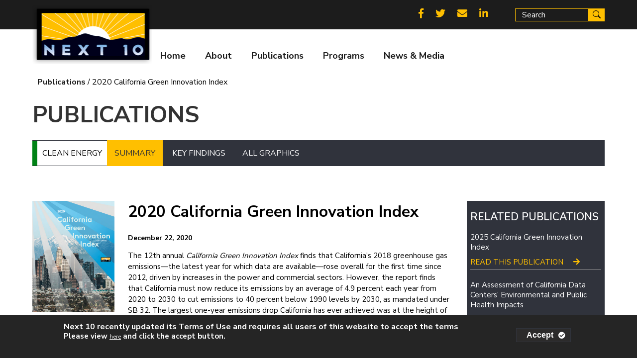

--- FILE ---
content_type: text/html; charset=UTF-8
request_url: https://www.next10.org/publications/2020-gii
body_size: 22765
content:
<!DOCTYPE html>
<html lang="en" dir="ltr">
  <head>
    <meta charset="utf-8" />
<script async src="https://www.googletagmanager.com/gtag/js?id=UA-29536162-1"></script>
<script>window.dataLayer = window.dataLayer || [];function gtag(){dataLayer.push(arguments)};gtag("js", new Date());gtag("set", "developer_id.dMDhkMT", true);gtag("config", "UA-29536162-1", {"groups":"default","anonymize_ip":true,"page_placeholder":"PLACEHOLDER_page_path"});</script>
<meta name="description" content="The 12th annual California Green Innovation Index finds that California&#039;s 2018 greenhouse gas emissions—the latest year for which data are available—rose overall for the first time since 2012, driven by increases in the power and commercial sectors. However, the report finds that California must now reduce its emissions by an average of 4.9 percent each year from 2020 to 2030 to cut emissions to 40 percent below 1990 levels by 2030, as mandated under SB 32. The largest one-year emissions drop California has ever achieved was at the height of the Great Recession in 2009, when climate pollution fell 6.1 percent. While 2020 may see a similar emissions drop, the state has never cut emissions more than 2.6 percent in a year while not experiencing an economic downturn since California passed AB 32 in 2006. The report emphasizes how a steady rise in commercial emissions, a surprise uptick in power sector emissions, and—for the first time in three years—a dip in transportation pollution, illustrate some of the challenges and opportunities facing policymakers. California’s record-breaking wildfire season also adds to the complicated picture. As of September 13, 2020, emissions from wildfires reached 83 MMTCO2e—82.4 percent above the 45.5 MMTCO2e recorded for wildfire emissions in 2018. While the state’s forests also serve as a carbon sink, the increasing threat of wildfires and the kind of mega-fires experienced in 2020 pose a significant emissions challenge—not to mention the impacts of particulate matter pollution, which further worsen air quality throughout the state. Compared to 2017, the commercial sector experienced the largest one-year emissions increase (+2.7%) of any sector, and emissions in this sector have shot up 69.3 percent since 2000, with no sign of slowing down. The continuous uptick is primarily due to adoption of carbon-intensive HVAC and refrigeration technologies that came to replace ozone-depleting substances (ODS) phased out decades ago via the Montreal Protocol. The electric power sectors (imports and in-state generation), which have reliably and significantly reduced emissions since 2008 (-47.4% from 2008 to 2018), actually increased slightly in 2018, driven by a decrease in electricity generated by large hydroelectric sources and an increase in generation from natural gas compared to 2017. Lastly, the transportation sector remains by far the largest emitting sector in California, but its share of emissions dropped from an all-time high of 41.3 percent in 2017 to 40.9 percent in 2018—driven by a large drop in heavy-duty vehicle pollution. All three subsectors of on-road heavy-duty vehicles had reductions in emissions: Heavy-duty Trucks (-4.0%), Buses (-4.6%), and Motorhomes (-3.6%), but emissions from off-road vehicles and light-duty vehicles remain a significant challenge. While ensuring adequate annual emissions reductions to meet the SB 32 goal by 2030 poses a challenge for the state, the report also finds that green stimulus for pandemic recovery could be California&#039;s best bet to gain ground. The report assessed the employment, labor income, and economic outputs expected from several green stimulus projects and finds that the state would greatly benefit from long-term funding for programs that produce local emissions reductions while spurring jobs and economic growth, rather than relying solely on cap-and-trade revenue for these projects, given budget shortfalls of 2020. Private sector investment can also drive green stimulus, and California captured 51 percent of the U.S.’ total $6 billion in clean tech venture capital investment in 2019, as large gains were made at companies that focus on geothermal, smart grid, and hydroelectric technologies. Next 10 owns the rights to this publication. Any usage of content from this publication is subject to our Terms of Use." />
<link rel="canonical" href="https://www.next10.org/publications/2020-gii" />
<meta name="Generator" content="Drupal 10 (https://www.drupal.org)" />
<meta name="MobileOptimized" content="width" />
<meta name="HandheldFriendly" content="true" />
<meta name="viewport" content="width=device-width, initial-scale=1.0" />
<style>div#sliding-popup, div#sliding-popup .eu-cookie-withdraw-banner, .eu-cookie-withdraw-tab {background: #252525} div#sliding-popup.eu-cookie-withdraw-wrapper { background: transparent; } #sliding-popup h1, #sliding-popup h2, #sliding-popup h3, #sliding-popup p, #sliding-popup label, #sliding-popup div, .eu-cookie-compliance-more-button, .eu-cookie-compliance-secondary-button, .eu-cookie-withdraw-tab { color: #ffffff;} .eu-cookie-withdraw-tab { border-color: #ffffff;}</style>
<link rel="icon" href="/sites/default/files/next10_favicon.png" type="image/png" />

    <title>2020 California Green Innovation Index | Next 10</title>
    <link rel="stylesheet" media="all" href="/sites/default/files/css/css_dIfyAOefBkTBJxfW-y4LC5jNPGY8LPUuF0a7BE5_zcw.css?delta=0&amp;language=en&amp;theme=nexttheme&amp;include=[base64]" />
<link rel="stylesheet" media="all" href="/sites/default/files/css/css_cAvZ-7_6cl8nIi2Xki5XRGfwoOpZWc4fU11nCwD5eho.css?delta=1&amp;language=en&amp;theme=nexttheme&amp;include=[base64]" />
<link rel="stylesheet" media="all" href="//fonts.googleapis.com/css?family=Nunito+Sans:400,600,700,900" />

    
  </head>
  <body class="path-node page-node-type-publications page-title-_020-california-green-innovation-index path-publications-2020-gii">
    <div id="mobile-overlay"></div>
    <a href="#main-content" class="visually-hidden focusable skip-link">
      Skip to main content
    </a>
    
      <div class="dialog-off-canvas-main-canvas" data-off-canvas-main-canvas>
    


<header>
<script type="text/javascript" src="//s7.addthis.com/js/300/addthis_widget.js#pubid=ra-57719c5f67a9c9d9"></script>
  <div class="header__top-nav">
    <div class="container">
        <div class="region region-top-nav">
    <nav role="navigation" aria-labelledby="block-sociallinks-menu" id="block-sociallinks" class="block block-menu navigation menu--social-links">
            
  <h2 class="visually-hidden" id="block-sociallinks-menu">Social links</h2>
  

        
                  <ul class="menu menu--parent menu--social-links menu--level-0">
                          <li class="menu__item menu__item--facebook">
        <a href="https://www.facebook.com/next10/" target="_blank" class="menu__link">facebook</a>
              </li>
                      <li class="menu__item menu__item--twitter">
        <a href="https://twitter.com/Next10" target="_blank" class="menu__link">twitter</a>
              </li>
                      <li class="menu__item menu__item--mail">
        <a href="/newsletter" target="_blank" class="menu__link">mail</a>
              </li>
                      <li class="menu__item menu__item--linkedin">
        <a href="https://www.linkedin.com/company/next-10" target="_blank" class="menu__link">LinkedIn</a>
              </li>
        </ul>
  


  </nav>
<div class="views-exposed-form block block-views block-views-exposed-filter-blocksearch-page-1" data-drupal-selector="views-exposed-form-search-page-1" id="block-exposedformsearchpage-1-2">
  
    
      <form action="/search" method="get" id="views-exposed-form-search-page-1" accept-charset="UTF-8">
  <div class="form--inline clearfix">
  <div class="js-form-item form-item js-form-type-textfield form-type-textfield js-form-item-search-form-page form-item-search-form-page form-no-label">
        <input placeholder="Search" data-drupal-selector="edit-search-form-page" type="text" id="edit-search-form-page" name="search_form_page" value="" size="30" maxlength="128" class="form-text" />

        </div>
<div data-drupal-selector="edit-actions" class="form-actions js-form-wrapper form-wrapper" id="edit-actions"><input data-drupal-selector="edit-submit-search" type="submit" id="edit-submit-search" value="Apply" class="button js-form-submit form-submit" />
</div>

</div>

</form>

  </div>

  </div>

    </div>
  </div>
  <div class="container">
  <div class="header__main-nav">
  <div class="site-header__logo">
      <a href="/">
        <img src="/themes/custom/nexttheme/logo.svg" alt="Next 10"/>
      </a>        
  </div>
    <nav class="main_nav">
      <div class="region region-primary-nav">
    <nav role="navigation" aria-labelledby="block-nexttheme-main-menu-menu" id="block-nexttheme-main-menu" class="block block-menu navigation menu--main">
            
  <h2 class="visually-hidden" id="block-nexttheme-main-menu-menu">Main navigation</h2>
  

        
                  <ul class="menu menu--parent menu--main menu--level-0">
                          <li class="menu__item menu__item--home">
        <a href="/" class="menu__link" data-drupal-link-system-path="&lt;front&gt;">Home</a>
              </li>
                      <li class="menu__item menu__item--about">
        <a href="/about" class="menu__link" data-drupal-link-system-path="node/1">About</a>
              </li>
                      <li class="menu__item menu__item--publications">
        <a href="/publications" class="menu__link" data-drupal-link-system-path="publications">Publications</a>
              </li>
                      <li class="menu__item menu__item--programs menu__item--expanded">
        <a href="/programs" class="menu__link" data-drupal-link-system-path="node/841">Programs</a>
                                    <ul class="menu--main menu menu--child menu--level-1">
                          <li class="menu__item menu__item--clean-energy">
        <a href="/programs/clean-energy" class="menu__link" data-drupal-link-system-path="node/842">Clean Energy</a>
              </li>
                      <li class="menu__item menu__item--economy--governance">
        <a href="/programs/economy-governance" class="menu__link">Economy &amp; Governance</a>
              </li>
                      <li class="menu__item menu__item--budget">
        <a href="/programs/budget" title="budget" class="menu__link">Budget</a>
              </li>
        </ul>
  
              </li>
                      <li class="menu__item menu__item--news--media menu__item--expanded">
        <a href="" class="menu__link">News &amp; Media</a>
                                    <ul class="menu--main menu--child menu menu--level-1">
                          <li class="menu__item menu__item--press-coverage">
        <a href="/press-coverage" class="menu__link" data-drupal-link-system-path="press-coverage">Press Coverage</a>
              </li>
                      <li class="menu__item menu__item--press-releases">
        <a href="/press-releases" class="menu__link" data-drupal-link-system-path="press-releases">Press Releases</a>
              </li>
        </ul>
  
              </li>
        </ul>
  


  </nav>

  </div>

    </nav>
  </div>
    
  </div>
  <div class="mobile__container">
  <div class="mobile-menu">
      <div class="mobile-menu__toggle">
          <span class="mobile-menu__toggle-bar"></span>
          <span class="mobile-menu__toggle-bar"></span>
          <span class="mobile-menu__toggle-bar"></span>
      </div>
    </div>
  </div>
</header>

  <div class="layout-container">

  
<div class="container">
     <div class="region region-breadcrumb">
    <div id="block-breadcrumbs" class="block block-system block-system-breadcrumb-block">
  
    
        <nav class="breadcrumb" role="navigation" aria-labelledby="system-breadcrumb">
    <h2 id="system-breadcrumb" class="visually-hidden">Breadcrumb</h2>
    <ol>
          <li>
                  <a href="/publications">Publications</a>
              </li>
          <li>
                  2020 California Green Innovation Index
              </li>
        </ol>
  </nav>

  </div>

  </div>


    <div class="region region-highlighted">
    <div data-drupal-messages-fallback class="hidden"></div>

  </div>


  
</div>
 

  <main role="main">
    <a id="main-content" tabindex="-1"></a>
    <div class="layout-content">
        <div class="region region-content">
    <div id="block-mainpagecontent" class="block block-system block-system-main-block">
  
    
      
<article  data-history-node-id="875" class="node node--type-publications node--view-mode-full">

  <div  class="node__content">
    <div class="container">

      <h3>Publications</h3>

      <div class="tab__section">
        <div class="tabs__menu">
                      <div class="term__name-publication program-term-2">
              Clean Energy
            </div>
          
          <ul id="lesson-tabs" class="nav nav-tabs publications__quick-nav-list" role="tablist">
                          <li role="presentation" class="active">
                <a href="#summary" aria-controls="summary" role="tab" data-toggle="tab">
                  Summary
                </a>
              </li>
            
                          <li role="presentation">
                <a href="#key-findings" aria-controls="key-findings" role="tab" data-toggle="tab">
                  Key Findings
                </a>
              </li>
            
                          <li role="presentation">
                <a href="#publication-graph" aria-controls="publication-graphs" role="tab" data-toggle="tab">
                  All Graphics
                </a>
              </li>
            
                      </ul>

        </div>      </div>
      <div class="content__section">
        
        <div class="publication__sidebar">

          <div class="publication__cover">
            
            <div class="field field--name-field-cover-image field--type-entity-reference field--label-hidden field__item"><article class="media media--type-image media--view-mode-default">
  
      
  <div class="field field--name-field-media-image field--type-image field--label-visually_hidden">
    <div class="field__label visually-hidden">Image</div>
              <div class="field__item">  <img loading="lazy" src="/sites/default/files/styles/original/public/2020-12/2020-gii-cover.png?itok=xBMf6FCu" width="1224" height="1656" alt="2020 California Green Innovation Index" class="image-style-original" />


</div>
          </div>

  </article>
</div>
      
          </div>

                      <span class="file">
              <a href="/sites/default/files/2020-12/2020-california-green-innovation-index-final_0.pdf" target="_blank" rel="noopener noreferrer nofollow"> Full Report</a>
            </span>
          
                      <span class="file">
              <a href="/sites/default/files/2020-12/2020-gii-press-release-final.pdf" target="_blank" rel="noopener noreferrer nofollow"> Press Release</a>
            </span>
                    <div class="newsletter__btn">
              <a href="/newsletter">Sign up for  our newsletter</a>
          </div>
        </div>
        <div class="publication__content">
          <div class="page__heading">
            

                          <h1 class="page-title"><span class="field field--name-title field--type-string field--label-hidden">2020 California Green Innovation Index</span>
</h1>
            
            
          </div>
          <div class="tab-content">

            <div role="tabpanel" class="tab-pane fade active in" id="summary">
              <div class="summary">
                
            <div class="field field--name-field-pub-date field--type-datetime field--label-hidden field__item"><time datetime="2020-12-22T12:00:00Z" class="datetime">December 22, 2020</time>
</div>
      
                
            <div class="clearfix text-formatted field field--name-body field--type-text-with-summary field--label-hidden field__item"><p>The 12th annual <em>California Green Innovation Index</em> finds that California's 2018 greenhouse gas emissions—the latest year for which data are available—rose overall for the first time since 2012, driven by increases in the power and commercial sectors. However, the report finds that California must now reduce its emissions by an average of 4.9 percent each year from 2020 to 2030 to cut emissions to 40 percent below 1990 levels by 2030, as mandated under SB 32. The largest one-year emissions drop California has ever achieved was at the height of the Great Recession in 2009, when climate pollution fell 6.1 percent. While 2020 may see a similar emissions drop, the state has never cut emissions more than 2.6 percent in a year while not experiencing an economic downturn since California passed AB 32 in 2006.</p>
<p>The report emphasizes how a steady rise in commercial emissions, a surprise uptick in power sector emissions, and—for the first time in three years—a dip in transportation pollution, illustrate some of the challenges and opportunities facing policymakers. California’s record-breaking wildfire season also adds to the complicated picture. As of September 13, 2020, emissions from wildfires reached 83 MMTCO<sub>2</sub>e—82.4 percent above the 45.5 MMTCO<sub>2</sub>e recorded for wildfire emissions in 2018. While the state’s forests also serve as a carbon sink, the increasing threat of wildfires and the kind of mega-fires experienced in 2020 pose a significant emissions challenge—not to mention the impacts of particulate matter pollution, which further worsen air quality throughout the state.</p>
<p>Compared to 2017, the <strong>commercial</strong> sector experienced the largest one-year emissions increase (+2.7%) of any sector, and emissions in this sector have shot up 69.3 percent since 2000, with no sign of slowing down. The continuous uptick is primarily due to adoption of carbon-intensive HVAC and refrigeration technologies that came to replace ozone-depleting substances (ODS) phased out decades ago via the Montreal Protocol. The <strong>electric power</strong> sectors (imports and in-state generation), which have reliably and significantly reduced emissions since 2008 (-47.4% from 2008 to 2018), actually increased slightly in 2018, driven by a decrease in electricity generated by large hydroelectric sources and an increase in generation from natural gas compared to 2017. Lastly, the <strong>transportation</strong> sector remains by far the largest emitting sector in California, but its share of emissions dropped from an all-time high of 41.3 percent in 2017 to 40.9 percent in 2018—driven by a large drop in heavy-duty vehicle pollution.&nbsp;All three subsectors of on-road heavy-duty vehicles had reductions in emissions: Heavy-duty Trucks (-4.0%), Buses (-4.6%), and Motorhomes (-3.6%), but emissions from off-road vehicles and light-duty vehicles remain a significant challenge.</p>
<p>While ensuring adequate annual emissions reductions to meet the SB 32 goal by 2030 poses a challenge for the state, the report also finds that <strong>green stimulus</strong> for pandemic recovery could be California's best bet to gain ground.&nbsp;The report assessed the employment, labor income, and economic outputs expected from several green stimulus projects and finds that the state would greatly benefit from long-term funding for programs that produce local emissions reductions while spurring jobs and economic growth, rather than relying solely on cap-and-trade revenue for these projects, given budget shortfalls of 2020. Private sector investment can also drive green stimulus, and California captured 51 percent of the U.S.’ total $6 billion in clean tech venture capital investment in 2019, as large gains were made at companies that focus on geothermal, smart grid, and hydroelectric technologies.</p>
<p><i>Next 10 owns the rights to this publication. Any usage of content from this publication is subject to our <a href="/terms">Terms of Use</a>.</i></p>
</div>
      

                                  <div class="featured__graphics">
                    <h2>Featured Graphics</h2>
                    
            <div class="field field--name-field-featured-graphics field--type-entity-reference-revisions field--label-hidden field__item">  <div class="paragraph paragraph--type--featured-graphics paragraph--view-mode--default">
          
      <div class="field field--name-field-graphics-content field--type-entity-reference-revisions field--label-hidden field__items">
              <div class="field__item">
  <div class="paragraph paragraph--type--graphic-item paragraph--id--718 paragraph--view-mode--default">
   
    <div id="graphic-content-718" class="graphic__content">
        <div class="graphic__title">
          
            <div class="field field--name-field-title-graphic field--type-string field--label-hidden field__item">Figure 2. Greenhouse Gas Emissions by Source</div>
      
        </div>
        <div class="graphic__image" >
        <img src="/sites/default/files/2020-12/2020-gii-fig-2.png" alt="Figure 2. Greenhouse Gas Emissions by Source">
        </div>
        <a href="/sites/default/files/2020-12/2020-gii-fig-2.png" class="download__link" download>Download</a>
    </div>

    
    
    <a data-fancybox data-src="#graphic-content-718"  href="javascript:;">
        <div class="graphic__image" >
        <div class="overlay"></div>
        
            <div class="field field--name-field-graphic field--type-entity-reference field--label-hidden field__item"><article class="media media--type-image media--view-mode-colorbox">
  
      
  <div class="field field--name-field-media-image field--type-image field--label-visually_hidden">
    <div class="field__label visually-hidden">Image</div>
              <div class="field__item">  <img loading="lazy" src="/sites/default/files/styles/graphics/public/2020-12/2020-gii-fig-2.png?itok=I0Mc21Hx" width="200" height="150" alt="Fig 2 GHG Emissions by Source" class="image-style-graphics" />


</div>
          </div>

  </article>
</div>
      
        <a href="/sites/default/files/2020-12/2020-gii-fig-2.png" class="download__link" download>Download</a>
        </div>
        <div class="graphic__title">
          
            <div class="field field--name-field-title-graphic field--type-string field--label-hidden field__item">Figure 2. Greenhouse Gas Emissions by Source</div>
      
        </div>
    </a>

  </div></div>
              <div class="field__item">
  <div class="paragraph paragraph--type--graphic-item paragraph--id--642 paragraph--view-mode--default">
   
    <div id="graphic-content-642" class="graphic__content">
        <div class="graphic__title">
          
            <div class="field field--name-field-title-graphic field--type-string field--label-hidden field__item">Figure 4. GHG Emissions and Projected Reduction Goals</div>
      
        </div>
        <div class="graphic__image" >
        <img src="/sites/default/files/2020-12/2020-gii-fig-4.png" alt="Figure 4. GHG Emissions and Projected Reduction Goals">
        </div>
        <a href="/sites/default/files/2020-12/2020-gii-fig-4.png" class="download__link" download>Download</a>
    </div>

    
    
    <a data-fancybox data-src="#graphic-content-642"  href="javascript:;">
        <div class="graphic__image" >
        <div class="overlay"></div>
        
            <div class="field field--name-field-graphic field--type-entity-reference field--label-hidden field__item"><article class="media media--type-image media--view-mode-colorbox">
  
      
  <div class="field field--name-field-media-image field--type-image field--label-visually_hidden">
    <div class="field__label visually-hidden">Image</div>
              <div class="field__item">  <img loading="lazy" src="/sites/default/files/styles/graphics/public/2020-12/2020-gii-fig-4.png?itok=FMvWoNPu" width="200" height="150" alt="Fig 4 GHG Emissions and Projected Reduction Goals" class="image-style-graphics" />


</div>
          </div>

  </article>
</div>
      
        <a href="/sites/default/files/2020-12/2020-gii-fig-4.png" class="download__link" download>Download</a>
        </div>
        <div class="graphic__title">
          
            <div class="field field--name-field-title-graphic field--type-string field--label-hidden field__item">Figure 4. GHG Emissions and Projected Reduction Goals</div>
      
        </div>
    </a>

  </div></div>
              <div class="field__item">
  <div class="paragraph paragraph--type--graphic-item paragraph--id--719 paragraph--view-mode--default">
   
    <div id="graphic-content-719" class="graphic__content">
        <div class="graphic__title">
          
            <div class="field field--name-field-title-graphic field--type-string field--label-hidden field__item">Figure 15. Subsectors with Increasing GHG Emissions Over Time</div>
      
        </div>
        <div class="graphic__image" >
        <img src="/sites/default/files/2020-12/2020-gii-fig-15_0.png" alt="Figure 15. Subsectors with Increasing GHG Emissions Over Time">
        </div>
        <a href="/sites/default/files/2020-12/2020-gii-fig-15_0.png" class="download__link" download>Download</a>
    </div>

    
    
    <a data-fancybox data-src="#graphic-content-719"  href="javascript:;">
        <div class="graphic__image" >
        <div class="overlay"></div>
        
            <div class="field field--name-field-graphic field--type-entity-reference field--label-hidden field__item"><article class="media media--type-image media--view-mode-colorbox">
  
      
  <div class="field field--name-field-media-image field--type-image field--label-visually_hidden">
    <div class="field__label visually-hidden">Image</div>
              <div class="field__item">  <img loading="lazy" src="/sites/default/files/styles/graphics/public/2020-12/2020-gii-fig-15_0.png?itok=SMyV7k_m" width="200" height="150" alt="Fig 15 Subsectors with Increasing GHG Emissions Over Time" class="image-style-graphics" />


</div>
          </div>

  </article>
</div>
      
        <a href="/sites/default/files/2020-12/2020-gii-fig-15_0.png" class="download__link" download>Download</a>
        </div>
        <div class="graphic__title">
          
            <div class="field field--name-field-title-graphic field--type-string field--label-hidden field__item">Figure 15. Subsectors with Increasing GHG Emissions Over Time</div>
      
        </div>
    </a>

  </div></div>
          </div>
  
      </div>
</div>
      
                  </div>
                              </div>
            </div>

            <div role="tabpanel" class="tab-pane fade" id="key-findings">
              <div class="key-findings">
                
            <div class="clearfix text-formatted field field--name-field-key-findings field--type-text-long field--label-hidden field__item"><ul class="border-v1">
<li>Total emissions rose 0.83 million metric tons of carbon dioxide-equivalent (MMTCO<sub>2</sub>e) to 425.3 MMTCO<sub>2</sub>e (+0.2%) in 2018 compared to 2017. This level is still below the state’s first climate milestone (2020’s AB 32 goal, met four years early in 2016) of reducing to 431 MMTCO<sub>2</sub>e below 1990 levels.</li>
<li>While the transportation sector saw a reduction in emissions from 2017 to 2018 (-0.9%), emissions rose in all other economic sectors in 2018: Agriculture &amp; Forestry (+0.8%), Commercial (+2.1%), Electricity Power (+1.5%), Industrial (+0.7%), and Residential (+0.3%).</li>
<li>Despite the slight increase in emissions of 0.2 percent, the state has managed to continue to reduce its carbon intensity—emissions relative to GDP—by 3.2 percent from 2017 to 2018 thanks to a strong growth in real GDP.</li>
<li>At the current trajectory, the state will take significantly more time to reach the 2030 and 2050 emissions goals than it did to reach the 2020 goal. Assuming the same three-year average rate of reduction from 2015 to 2018 (-1.18%), California needs to quadruple the rate of reduction to achieve the 2030 goal and ramp up that rate of reduction even more to achieve the 2050 goal.</li>
<li>California’s energy-related emissions per capita were 9.1 MTCO<sub>2</sub>e per person in 2017—the third-lowest among the 50 states, behind New York and Maryland.</li>
</ul>
<p><strong>Transportation</strong></p>
<ul class="border-v1">
<li>Within the transportation sector, emissions dropped 1.3 percent from the on-road vehicles subsector, but increased 3.6 percent from off-road vehicles, which includes airport ground equipment, construction and mining equipment, industrial equipment and oil drilling equipment.</li>
<li>While the amount of transportation fuel consumed in 2018 was similar to levels from ten and fifteen years prior, emissions from transportation fuel in 2018 were 3.3 percent lower and 8.3 percent lower than 2008 and 2003, respectively. This is the result of policies promoting cleaner vehicle fuels and advanced clean vehicle standards.</li>
<li>Notably, emissions of buses decreased from 2017 to 2018 despite a slight uptick in the vehicle revenue miles of buses (+0.5%). This is plausibly due to bus fleets becoming cleaner or electrified. Likewise, there exists vast opportunities to electrify heavy-duty trucks.</li>
<li>California is on-track to meet its 2025 ZEV target, but at the current pace of adoption, will not meet the goal of five million zero-emission vehicle on-road by 2030.</li>
<li>Light-duty vehicles emissions went down slightly from 2017 to 2018 (-0.5%), but the overall trend for the last five years or so is still up (+6.6%).</li>
</ul>
<p><strong>Green Stimulus Project Analysis</strong></p>
<ul class="border-v1">
<li>With a total of $23.1 million in project funding, the City of Los Angeles’ BlueLA car share program, which aims to reduce emissions by extending access to electric vehicles (through carshares, vanpools, and shuttle services) in disadvantaged communities most affected by pollutants—airborne and otherwise, is expected to generate $7.1 million in labor income, $24.9 million in economic output, $1.6 million in state and local tax revenue, and support 108 jobs in the City of Los Angeles.</li>
<li>With a total of $70.8 million funding, the Sustainable Agricultural Lands Conservation Program (SALC) Program, which aims to reduce GHG emissions by protecting agricultural lands against conversion to more GHG-intensive uses through conservation easement and planning grants is expected to generate $31.7 million in labor income, $94.0 million in output, $6.2 million in state and local tax revenue, and support 514 jobs in California.</li>
<li>With a total of $11.4 million in funding, the Low-Income Weatherization Program (LIWP), which provides low-income households (located in either multifamily, community - or farmworker housing) with energy efficiency upgrades and solar photovoltaic systems to help reduce residential emissions, is expected to generate $8.9 million in labor income, $22.9 million in output, $1.0 million in state and local tax revenue, and support 116 jobs in California.</li>
</ul>
<p><strong>Clean Technology Investment</strong></p>
<ul class="border-v1">
<li>Compared to 2018, the dollar amount investment in California clean tech firms decreased significantly in 2019 (-39%), totaling $3.1 billion —with $1.25 billion of that total investment attributed to a single deal from Faraday Future, a leading electric vehicles company.</li>
<li>The average investment amount has gone down. In 2019, the average deal in California was $18.5 million (down from $27 million in 2018) compared to $11 million in the U.S. overall (down from $15 million in 2018).</li>
<li>Despite the economic impacts induced by the COVID-19 pandemic, total clean tech investment through mid-August 2020 ($2.8 billion) was close to the total amount of clean tech VC investment through all of 2019 ($3.1 billion).</li>
</ul>
<p><strong>California Clean Technology Investment by Segment</strong></p>
<ul class="border-v1">
<li>The largest increase in dollars between 2018 and 2019 invested was in Geothermal, which saw an increase from nothing in 2018 to over $11 million in 2019. This was followed by Smart Grid, which saw a 360 percent increase, and Hydropower, which saw an 81 percent increase.</li>
<li>Though two transportation companies––Faraday Future and Joey Aviation––each represent the largest clean tech deals of 2019 and 2020 respectively, there has been an overall decline in investment in companies that specialize in transportation.</li>
<li>The three largest clean tech deals in 2019 were all transportation-related: Faraday Future ($1.25 billion), RomeoPower ($92 million), and Proterra ($75 million).</li>
</ul>
</div>
      
                
              </div>
            </div>

            <div role="tabpanel" class="tab-pane fade" id="publication-graph">
              <div class="publication-graph">
                
            <div class="clearfix text-formatted field field--name-field-graphics-summary field--type-text-long field--label-hidden field__item"><p>Next 10 owns the copyright to all graphics in this section, and they are available for download and limited use, subject to our&nbsp;<a href="https://www.next10.org/terms#content" target="_blank">Terms of Use</a>. Please contact Next 10 at&nbsp;<a href="mailto:info@next10.org">info@next10.org</a>&nbsp;with any questions.</p>
</div>
      
                
      <div class="field field--name-field-graphics field--type-entity-reference-revisions field--label-hidden field__items">
              <div class="field__item">
  <div class="paragraph paragraph--type--graphic-item paragraph--id--644 paragraph--view-mode--default">
   
    <div id="graphic-content-644" class="graphic__content">
        <div class="graphic__title">
          
            <div class="field field--name-field-title-graphic field--type-string field--label-hidden field__item">Figure 1</div>
      
        </div>
        <div class="graphic__image" >
        <img src="/sites/default/files/2020-12/2020-gii-fig-1.png" alt="Figure 1">
        </div>
        <a href="/sites/default/files/2020-12/2020-gii-fig-1.png" class="download__link" download>Download</a>
    </div>

    
    
    <a data-fancybox data-src="#graphic-content-644"  href="javascript:;">
        <div class="graphic__image" >
        <div class="overlay"></div>
        
            <div class="field field--name-field-graphic field--type-entity-reference field--label-hidden field__item"><article class="media media--type-image media--view-mode-colorbox">
  
      
  <div class="field field--name-field-media-image field--type-image field--label-visually_hidden">
    <div class="field__label visually-hidden">Image</div>
              <div class="field__item">  <img loading="lazy" src="/sites/default/files/styles/graphics/public/2020-12/2020-gii-fig-1.png?itok=hP471JmH" width="200" height="150" alt="Fig. 1 Total CA GHG Emissions" class="image-style-graphics" />


</div>
          </div>

  </article>
</div>
      
        <a href="/sites/default/files/2020-12/2020-gii-fig-1.png" class="download__link" download>Download</a>
        </div>
        <div class="graphic__title">
          
            <div class="field field--name-field-title-graphic field--type-string field--label-hidden field__item">Figure 1</div>
      
        </div>
    </a>

  </div></div>
              <div class="field__item">
  <div class="paragraph paragraph--type--graphic-item paragraph--id--645 paragraph--view-mode--default">
   
    <div id="graphic-content-645" class="graphic__content">
        <div class="graphic__title">
          
            <div class="field field--name-field-title-graphic field--type-string field--label-hidden field__item">Figure 2</div>
      
        </div>
        <div class="graphic__image" >
        <img src="/sites/default/files/2020-12/2020-gii-fig-2.png" alt="Figure 2">
        </div>
        <a href="/sites/default/files/2020-12/2020-gii-fig-2.png" class="download__link" download>Download</a>
    </div>

    
    
    <a data-fancybox data-src="#graphic-content-645"  href="javascript:;">
        <div class="graphic__image" >
        <div class="overlay"></div>
        
            <div class="field field--name-field-graphic field--type-entity-reference field--label-hidden field__item"><article class="media media--type-image media--view-mode-colorbox">
  
      
  <div class="field field--name-field-media-image field--type-image field--label-visually_hidden">
    <div class="field__label visually-hidden">Image</div>
              <div class="field__item">  <img loading="lazy" src="/sites/default/files/styles/graphics/public/2020-12/2020-gii-fig-2.png?itok=I0Mc21Hx" width="200" height="150" alt="Fig 2 GHG Emissions by Source" class="image-style-graphics" />


</div>
          </div>

  </article>
</div>
      
        <a href="/sites/default/files/2020-12/2020-gii-fig-2.png" class="download__link" download>Download</a>
        </div>
        <div class="graphic__title">
          
            <div class="field field--name-field-title-graphic field--type-string field--label-hidden field__item">Figure 2</div>
      
        </div>
    </a>

  </div></div>
              <div class="field__item">
  <div class="paragraph paragraph--type--graphic-item paragraph--id--646 paragraph--view-mode--default">
   
    <div id="graphic-content-646" class="graphic__content">
        <div class="graphic__title">
          
            <div class="field field--name-field-title-graphic field--type-string field--label-hidden field__item">Figure 3</div>
      
        </div>
        <div class="graphic__image" >
        <img src="/sites/default/files/2020-12/2020-gii-fig-3.png" alt="Figure 3">
        </div>
        <a href="/sites/default/files/2020-12/2020-gii-fig-3.png" class="download__link" download>Download</a>
    </div>

    
    
    <a data-fancybox data-src="#graphic-content-646"  href="javascript:;">
        <div class="graphic__image" >
        <div class="overlay"></div>
        
            <div class="field field--name-field-graphic field--type-entity-reference field--label-hidden field__item"><article class="media media--type-image media--view-mode-colorbox">
  
      
  <div class="field field--name-field-media-image field--type-image field--label-visually_hidden">
    <div class="field__label visually-hidden">Image</div>
              <div class="field__item">  <img loading="lazy" src="/sites/default/files/styles/graphics/public/2020-12/2020-gii-fig-3.png?itok=GvsFR3I3" width="200" height="150" alt="Fig 3 GHG Emissions (Indexed to 2000 Levels)" class="image-style-graphics" />


</div>
          </div>

  </article>
</div>
      
        <a href="/sites/default/files/2020-12/2020-gii-fig-3.png" class="download__link" download>Download</a>
        </div>
        <div class="graphic__title">
          
            <div class="field field--name-field-title-graphic field--type-string field--label-hidden field__item">Figure 3</div>
      
        </div>
    </a>

  </div></div>
              <div class="field__item">
  <div class="paragraph paragraph--type--graphic-item paragraph--id--647 paragraph--view-mode--default">
   
    <div id="graphic-content-647" class="graphic__content">
        <div class="graphic__title">
          
            <div class="field field--name-field-title-graphic field--type-string field--label-hidden field__item">Figure 4</div>
      
        </div>
        <div class="graphic__image" >
        <img src="/sites/default/files/2020-12/2020-gii-fig-4.png" alt="Figure 4">
        </div>
        <a href="/sites/default/files/2020-12/2020-gii-fig-4.png" class="download__link" download>Download</a>
    </div>

    
    
    <a data-fancybox data-src="#graphic-content-647"  href="javascript:;">
        <div class="graphic__image" >
        <div class="overlay"></div>
        
            <div class="field field--name-field-graphic field--type-entity-reference field--label-hidden field__item"><article class="media media--type-image media--view-mode-colorbox">
  
      
  <div class="field field--name-field-media-image field--type-image field--label-visually_hidden">
    <div class="field__label visually-hidden">Image</div>
              <div class="field__item">  <img loading="lazy" src="/sites/default/files/styles/graphics/public/2020-12/2020-gii-fig-4.png?itok=FMvWoNPu" width="200" height="150" alt="Fig 4 GHG Emissions and Projected Reduction Goals" class="image-style-graphics" />


</div>
          </div>

  </article>
</div>
      
        <a href="/sites/default/files/2020-12/2020-gii-fig-4.png" class="download__link" download>Download</a>
        </div>
        <div class="graphic__title">
          
            <div class="field field--name-field-title-graphic field--type-string field--label-hidden field__item">Figure 4</div>
      
        </div>
    </a>

  </div></div>
              <div class="field__item">
  <div class="paragraph paragraph--type--graphic-item paragraph--id--648 paragraph--view-mode--default">
   
    <div id="graphic-content-648" class="graphic__content">
        <div class="graphic__title">
          
            <div class="field field--name-field-title-graphic field--type-string field--label-hidden field__item">Figure 5</div>
      
        </div>
        <div class="graphic__image" >
        <img src="/sites/default/files/2020-12/2020-gii-fig-5.png" alt="Figure 5">
        </div>
        <a href="/sites/default/files/2020-12/2020-gii-fig-5.png" class="download__link" download>Download</a>
    </div>

    
    
    <a data-fancybox data-src="#graphic-content-648"  href="javascript:;">
        <div class="graphic__image" >
        <div class="overlay"></div>
        
            <div class="field field--name-field-graphic field--type-entity-reference field--label-hidden field__item"><article class="media media--type-image media--view-mode-colorbox">
  
      
  <div class="field field--name-field-media-image field--type-image field--label-visually_hidden">
    <div class="field__label visually-hidden">Image</div>
              <div class="field__item">  <img loading="lazy" src="/sites/default/files/styles/graphics/public/2020-12/2020-gii-fig-5.png?itok=QnzPzee1" width="200" height="150" alt="Fig 5 GHG Emissions and GDP Since 1990" class="image-style-graphics" />


</div>
          </div>

  </article>
</div>
      
        <a href="/sites/default/files/2020-12/2020-gii-fig-5.png" class="download__link" download>Download</a>
        </div>
        <div class="graphic__title">
          
            <div class="field field--name-field-title-graphic field--type-string field--label-hidden field__item">Figure 5</div>
      
        </div>
    </a>

  </div></div>
              <div class="field__item">
  <div class="paragraph paragraph--type--graphic-item paragraph--id--649 paragraph--view-mode--default">
   
    <div id="graphic-content-649" class="graphic__content">
        <div class="graphic__title">
          
            <div class="field field--name-field-title-graphic field--type-string field--label-hidden field__item">Figure 6</div>
      
        </div>
        <div class="graphic__image" >
        <img src="/sites/default/files/2020-12/2020-gii-fig-6.png" alt="Figure 6">
        </div>
        <a href="/sites/default/files/2020-12/2020-gii-fig-6.png" class="download__link" download>Download</a>
    </div>

    
    
    <a data-fancybox data-src="#graphic-content-649"  href="javascript:;">
        <div class="graphic__image" >
        <div class="overlay"></div>
        
            <div class="field field--name-field-graphic field--type-entity-reference field--label-hidden field__item"><article class="media media--type-image media--view-mode-colorbox">
  
      
  <div class="field field--name-field-media-image field--type-image field--label-visually_hidden">
    <div class="field__label visually-hidden">Image</div>
              <div class="field__item">  <img loading="lazy" src="/sites/default/files/styles/graphics/public/2020-12/2020-gii-fig-6.png?itok=gh9tiksX" width="200" height="150" alt="Fig 6 Gross Emissions Relative to GDP" class="image-style-graphics" />


</div>
          </div>

  </article>
</div>
      
        <a href="/sites/default/files/2020-12/2020-gii-fig-6.png" class="download__link" download>Download</a>
        </div>
        <div class="graphic__title">
          
            <div class="field field--name-field-title-graphic field--type-string field--label-hidden field__item">Figure 6</div>
      
        </div>
    </a>

  </div></div>
              <div class="field__item">
  <div class="paragraph paragraph--type--graphic-item paragraph--id--650 paragraph--view-mode--default">
   
    <div id="graphic-content-650" class="graphic__content">
        <div class="graphic__title">
          
            <div class="field field--name-field-title-graphic field--type-string field--label-hidden field__item">Figure 7</div>
      
        </div>
        <div class="graphic__image" >
        <img src="/sites/default/files/2020-12/2020-gii-fig-7.png" alt="Figure 7">
        </div>
        <a href="/sites/default/files/2020-12/2020-gii-fig-7.png" class="download__link" download>Download</a>
    </div>

    
    
    <a data-fancybox data-src="#graphic-content-650"  href="javascript:;">
        <div class="graphic__image" >
        <div class="overlay"></div>
        
            <div class="field field--name-field-graphic field--type-entity-reference field--label-hidden field__item"><article class="media media--type-image media--view-mode-colorbox">
  
      
  <div class="field field--name-field-media-image field--type-image field--label-visually_hidden">
    <div class="field__label visually-hidden">Image</div>
              <div class="field__item">  <img loading="lazy" src="/sites/default/files/styles/graphics/public/2020-12/2020-gii-fig-7.png?itok=iy1fwqNQ" width="200" height="150" alt="Fig 7 Carbon Intensity and Efficiency" class="image-style-graphics" />


</div>
          </div>

  </article>
</div>
      
        <a href="/sites/default/files/2020-12/2020-gii-fig-7.png" class="download__link" download>Download</a>
        </div>
        <div class="graphic__title">
          
            <div class="field field--name-field-title-graphic field--type-string field--label-hidden field__item">Figure 7</div>
      
        </div>
    </a>

  </div></div>
              <div class="field__item">
  <div class="paragraph paragraph--type--graphic-item paragraph--id--651 paragraph--view-mode--default">
   
    <div id="graphic-content-651" class="graphic__content">
        <div class="graphic__title">
          
            <div class="field field--name-field-title-graphic field--type-string field--label-hidden field__item">Figure 8</div>
      
        </div>
        <div class="graphic__image" >
        <img src="/sites/default/files/2020-12/2020-gii-fig-8.png" alt="Figure 8">
        </div>
        <a href="/sites/default/files/2020-12/2020-gii-fig-8.png" class="download__link" download>Download</a>
    </div>

    
    
    <a data-fancybox data-src="#graphic-content-651"  href="javascript:;">
        <div class="graphic__image" >
        <div class="overlay"></div>
        
            <div class="field field--name-field-graphic field--type-entity-reference field--label-hidden field__item"><article class="media media--type-image media--view-mode-colorbox">
  
      
  <div class="field field--name-field-media-image field--type-image field--label-visually_hidden">
    <div class="field__label visually-hidden">Image</div>
              <div class="field__item">  <img loading="lazy" src="/sites/default/files/styles/graphics/public/2020-12/2020-gii-fig-8.png?itok=c60hv_9Y" width="200" height="150" alt="Fig 8 Carbon Economy in CA and Other States" class="image-style-graphics" />


</div>
          </div>

  </article>
</div>
      
        <a href="/sites/default/files/2020-12/2020-gii-fig-8.png" class="download__link" download>Download</a>
        </div>
        <div class="graphic__title">
          
            <div class="field field--name-field-title-graphic field--type-string field--label-hidden field__item">Figure 8</div>
      
        </div>
    </a>

  </div></div>
              <div class="field__item">
  <div class="paragraph paragraph--type--graphic-item paragraph--id--652 paragraph--view-mode--default">
   
    <div id="graphic-content-652" class="graphic__content">
        <div class="graphic__title">
          
            <div class="field field--name-field-title-graphic field--type-string field--label-hidden field__item">Figure 9</div>
      
        </div>
        <div class="graphic__image" >
        <img src="/sites/default/files/2020-12/2020-gii-fig-9.png" alt="Figure 9">
        </div>
        <a href="/sites/default/files/2020-12/2020-gii-fig-9.png" class="download__link" download>Download</a>
    </div>

    
    
    <a data-fancybox data-src="#graphic-content-652"  href="javascript:;">
        <div class="graphic__image" >
        <div class="overlay"></div>
        
            <div class="field field--name-field-graphic field--type-entity-reference field--label-hidden field__item"><article class="media media--type-image media--view-mode-colorbox">
  
      
  <div class="field field--name-field-media-image field--type-image field--label-visually_hidden">
    <div class="field__label visually-hidden">Image</div>
              <div class="field__item">  <img loading="lazy" src="/sites/default/files/styles/graphics/public/2020-12/2020-gii-fig-9.png?itok=XiaSzGiX" width="200" height="150" alt="Fig 9 Carbon Intensity of Energy Supply" class="image-style-graphics" />


</div>
          </div>

  </article>
</div>
      
        <a href="/sites/default/files/2020-12/2020-gii-fig-9.png" class="download__link" download>Download</a>
        </div>
        <div class="graphic__title">
          
            <div class="field field--name-field-title-graphic field--type-string field--label-hidden field__item">Figure 9</div>
      
        </div>
    </a>

  </div></div>
              <div class="field__item">
  <div class="paragraph paragraph--type--graphic-item paragraph--id--653 paragraph--view-mode--default">
   
    <div id="graphic-content-653" class="graphic__content">
        <div class="graphic__title">
          
            <div class="field field--name-field-title-graphic field--type-string field--label-hidden field__item">Figure 10</div>
      
        </div>
        <div class="graphic__image" >
        <img src="/sites/default/files/2020-12/2020-gii-fig-10.png" alt="Figure 10">
        </div>
        <a href="/sites/default/files/2020-12/2020-gii-fig-10.png" class="download__link" download>Download</a>
    </div>

    
    
    <a data-fancybox data-src="#graphic-content-653"  href="javascript:;">
        <div class="graphic__image" >
        <div class="overlay"></div>
        
            <div class="field field--name-field-graphic field--type-entity-reference field--label-hidden field__item"><article class="media media--type-image media--view-mode-colorbox">
  
      
  <div class="field field--name-field-media-image field--type-image field--label-visually_hidden">
    <div class="field__label visually-hidden">Image</div>
              <div class="field__item">  <img loading="lazy" src="/sites/default/files/styles/graphics/public/2020-12/2020-gii-fig-10.png?itok=Udapmj70" width="200" height="150" alt="Fig 10 GHG Emissions Transportation Sector as Share of Total" class="image-style-graphics" />


</div>
          </div>

  </article>
</div>
      
        <a href="/sites/default/files/2020-12/2020-gii-fig-10.png" class="download__link" download>Download</a>
        </div>
        <div class="graphic__title">
          
            <div class="field field--name-field-title-graphic field--type-string field--label-hidden field__item">Figure 10</div>
      
        </div>
    </a>

  </div></div>
              <div class="field__item">
  <div class="paragraph paragraph--type--graphic-item paragraph--id--654 paragraph--view-mode--default">
   
    <div id="graphic-content-654" class="graphic__content">
        <div class="graphic__title">
          
            <div class="field field--name-field-title-graphic field--type-string field--label-hidden field__item">Figure 11</div>
      
        </div>
        <div class="graphic__image" >
        <img src="/sites/default/files/2020-12/2020-gii-fig-11.png" alt="Figure 11">
        </div>
        <a href="/sites/default/files/2020-12/2020-gii-fig-11.png" class="download__link" download>Download</a>
    </div>

    
    
    <a data-fancybox data-src="#graphic-content-654"  href="javascript:;">
        <div class="graphic__image" >
        <div class="overlay"></div>
        
            <div class="field field--name-field-graphic field--type-entity-reference field--label-hidden field__item"><article class="media media--type-image media--view-mode-colorbox">
  
      
  <div class="field field--name-field-media-image field--type-image field--label-visually_hidden">
    <div class="field__label visually-hidden">Image</div>
              <div class="field__item">  <img loading="lazy" src="/sites/default/files/styles/graphics/public/2020-12/2020-gii-fig-11.png?itok=PGQ3jW-P" width="200" height="150" alt="Fig 11 On-Road Transportation Subsector Emissions" class="image-style-graphics" />


</div>
          </div>

  </article>
</div>
      
        <a href="/sites/default/files/2020-12/2020-gii-fig-11.png" class="download__link" download>Download</a>
        </div>
        <div class="graphic__title">
          
            <div class="field field--name-field-title-graphic field--type-string field--label-hidden field__item">Figure 11</div>
      
        </div>
    </a>

  </div></div>
              <div class="field__item">
  <div class="paragraph paragraph--type--graphic-item paragraph--id--655 paragraph--view-mode--default">
   
    <div id="graphic-content-655" class="graphic__content">
        <div class="graphic__title">
          
            <div class="field field--name-field-title-graphic field--type-string field--label-hidden field__item">Figure 12</div>
      
        </div>
        <div class="graphic__image" >
        <img src="/sites/default/files/2020-12/2020-gii-fig-12_0.png" alt="Figure 12">
        </div>
        <a href="/sites/default/files/2020-12/2020-gii-fig-12_0.png" class="download__link" download>Download</a>
    </div>

    
    
    <a data-fancybox data-src="#graphic-content-655"  href="javascript:;">
        <div class="graphic__image" >
        <div class="overlay"></div>
        
            <div class="field field--name-field-graphic field--type-entity-reference field--label-hidden field__item"><article class="media media--type-image media--view-mode-colorbox">
  
      
  <div class="field field--name-field-media-image field--type-image field--label-visually_hidden">
    <div class="field__label visually-hidden">Image</div>
              <div class="field__item">  <img loading="lazy" src="/sites/default/files/styles/graphics/public/2020-12/2020-gii-fig-12_0.png?itok=tllrnGE7" width="200" height="150" alt="Fig 12 Transportation Aviation Subsector-Related GHG Emissions" class="image-style-graphics" />


</div>
          </div>

  </article>
</div>
      
        <a href="/sites/default/files/2020-12/2020-gii-fig-12_0.png" class="download__link" download>Download</a>
        </div>
        <div class="graphic__title">
          
            <div class="field field--name-field-title-graphic field--type-string field--label-hidden field__item">Figure 12</div>
      
        </div>
    </a>

  </div></div>
              <div class="field__item">
  <div class="paragraph paragraph--type--graphic-item paragraph--id--656 paragraph--view-mode--default">
   
    <div id="graphic-content-656" class="graphic__content">
        <div class="graphic__title">
          
            <div class="field field--name-field-title-graphic field--type-string field--label-hidden field__item">Figure 13</div>
      
        </div>
        <div class="graphic__image" >
        <img src="/sites/default/files/2020-12/2020-gii-fig-13.png" alt="Figure 13">
        </div>
        <a href="/sites/default/files/2020-12/2020-gii-fig-13.png" class="download__link" download>Download</a>
    </div>

    
    
    <a data-fancybox data-src="#graphic-content-656"  href="javascript:;">
        <div class="graphic__image" >
        <div class="overlay"></div>
        
            <div class="field field--name-field-graphic field--type-entity-reference field--label-hidden field__item"><article class="media media--type-image media--view-mode-colorbox">
  
      
  <div class="field field--name-field-media-image field--type-image field--label-visually_hidden">
    <div class="field__label visually-hidden">Image</div>
              <div class="field__item">  <img loading="lazy" src="/sites/default/files/styles/graphics/public/2020-12/2020-gii-fig-13.png?itok=eA7tKs0L" width="200" height="150" alt="Fig 13 Landfill Emissions and Waste Disposal" class="image-style-graphics" />


</div>
          </div>

  </article>
</div>
      
        <a href="/sites/default/files/2020-12/2020-gii-fig-13.png" class="download__link" download>Download</a>
        </div>
        <div class="graphic__title">
          
            <div class="field field--name-field-title-graphic field--type-string field--label-hidden field__item">Figure 13</div>
      
        </div>
    </a>

  </div></div>
              <div class="field__item">
  <div class="paragraph paragraph--type--graphic-item paragraph--id--657 paragraph--view-mode--default">
   
    <div id="graphic-content-657" class="graphic__content">
        <div class="graphic__title">
          
            <div class="field field--name-field-title-graphic field--type-string field--label-hidden field__item">Figure 14</div>
      
        </div>
        <div class="graphic__image" >
        <img src="/sites/default/files/2020-12/2020-gii-fig-14_0.png" alt="Figure 14">
        </div>
        <a href="/sites/default/files/2020-12/2020-gii-fig-14_0.png" class="download__link" download>Download</a>
    </div>

    
    
    <a data-fancybox data-src="#graphic-content-657"  href="javascript:;">
        <div class="graphic__image" >
        <div class="overlay"></div>
        
            <div class="field field--name-field-graphic field--type-entity-reference field--label-hidden field__item"><article class="media media--type-image media--view-mode-colorbox">
  
      
  <div class="field field--name-field-media-image field--type-image field--label-visually_hidden">
    <div class="field__label visually-hidden">Image</div>
              <div class="field__item">  <img loading="lazy" src="/sites/default/files/styles/graphics/public/2020-12/2020-gii-fig-14_0.png?itok=KC-ffvB6" width="200" height="150" alt="Fig 14 Use of Substitutes for Ozone-Depleting Substances" class="image-style-graphics" />


</div>
          </div>

  </article>
</div>
      
        <a href="/sites/default/files/2020-12/2020-gii-fig-14_0.png" class="download__link" download>Download</a>
        </div>
        <div class="graphic__title">
          
            <div class="field field--name-field-title-graphic field--type-string field--label-hidden field__item">Figure 14</div>
      
        </div>
    </a>

  </div></div>
              <div class="field__item">
  <div class="paragraph paragraph--type--graphic-item paragraph--id--658 paragraph--view-mode--default">
   
    <div id="graphic-content-658" class="graphic__content">
        <div class="graphic__title">
          
            <div class="field field--name-field-title-graphic field--type-string field--label-hidden field__item">Figure 15</div>
      
        </div>
        <div class="graphic__image" >
        <img src="/sites/default/files/2020-12/2020-gii-fig-15_0.png" alt="Figure 15">
        </div>
        <a href="/sites/default/files/2020-12/2020-gii-fig-15_0.png" class="download__link" download>Download</a>
    </div>

    
    
    <a data-fancybox data-src="#graphic-content-658"  href="javascript:;">
        <div class="graphic__image" >
        <div class="overlay"></div>
        
            <div class="field field--name-field-graphic field--type-entity-reference field--label-hidden field__item"><article class="media media--type-image media--view-mode-colorbox">
  
      
  <div class="field field--name-field-media-image field--type-image field--label-visually_hidden">
    <div class="field__label visually-hidden">Image</div>
              <div class="field__item">  <img loading="lazy" src="/sites/default/files/styles/graphics/public/2020-12/2020-gii-fig-15_0.png?itok=SMyV7k_m" width="200" height="150" alt="Fig 15 Subsectors with Increasing GHG Emissions Over Time" class="image-style-graphics" />


</div>
          </div>

  </article>
</div>
      
        <a href="/sites/default/files/2020-12/2020-gii-fig-15_0.png" class="download__link" download>Download</a>
        </div>
        <div class="graphic__title">
          
            <div class="field field--name-field-title-graphic field--type-string field--label-hidden field__item">Figure 15</div>
      
        </div>
    </a>

  </div></div>
              <div class="field__item">
  <div class="paragraph paragraph--type--graphic-item paragraph--id--659 paragraph--view-mode--default">
   
    <div id="graphic-content-659" class="graphic__content">
        <div class="graphic__title">
          
            <div class="field field--name-field-title-graphic field--type-string field--label-hidden field__item">Figure 16</div>
      
        </div>
        <div class="graphic__image" >
        <img src="/sites/default/files/2020-12/2020-gii-fig-16.png" alt="Figure 16">
        </div>
        <a href="/sites/default/files/2020-12/2020-gii-fig-16.png" class="download__link" download>Download</a>
    </div>

    
    
    <a data-fancybox data-src="#graphic-content-659"  href="javascript:;">
        <div class="graphic__image" >
        <div class="overlay"></div>
        
            <div class="field field--name-field-graphic field--type-entity-reference field--label-hidden field__item"><article class="media media--type-image media--view-mode-colorbox">
  
      
  <div class="field field--name-field-media-image field--type-image field--label-visually_hidden">
    <div class="field__label visually-hidden">Image</div>
              <div class="field__item">  <img loading="lazy" src="/sites/default/files/styles/graphics/public/2020-12/2020-gii-fig-16.png?itok=SdWcBnha" width="200" height="150" alt="Fig 16 GHG Emissions Not Included in GHG Inventory" class="image-style-graphics" />


</div>
          </div>

  </article>
</div>
      
        <a href="/sites/default/files/2020-12/2020-gii-fig-16.png" class="download__link" download>Download</a>
        </div>
        <div class="graphic__title">
          
            <div class="field field--name-field-title-graphic field--type-string field--label-hidden field__item">Figure 16</div>
      
        </div>
    </a>

  </div></div>
              <div class="field__item">
  <div class="paragraph paragraph--type--graphic-item paragraph--id--660 paragraph--view-mode--default">
   
    <div id="graphic-content-660" class="graphic__content">
        <div class="graphic__title">
          
            <div class="field field--name-field-title-graphic field--type-string field--label-hidden field__item">Figure 17</div>
      
        </div>
        <div class="graphic__image" >
        <img src="/sites/default/files/2020-12/2020-gii-fig-17.png" alt="Figure 17">
        </div>
        <a href="/sites/default/files/2020-12/2020-gii-fig-17.png" class="download__link" download>Download</a>
    </div>

    
    
    <a data-fancybox data-src="#graphic-content-660"  href="javascript:;">
        <div class="graphic__image" >
        <div class="overlay"></div>
        
            <div class="field field--name-field-graphic field--type-entity-reference field--label-hidden field__item"><article class="media media--type-image media--view-mode-colorbox">
  
      
  <div class="field field--name-field-media-image field--type-image field--label-visually_hidden">
    <div class="field__label visually-hidden">Image</div>
              <div class="field__item">  <img loading="lazy" src="/sites/default/files/styles/graphics/public/2020-12/2020-gii-fig-17.png?itok=2FiYG222" width="200" height="150" alt="Fig 17 Prevalence of COVID Cases and Air Pollution" class="image-style-graphics" />


</div>
          </div>

  </article>
</div>
      
        <a href="/sites/default/files/2020-12/2020-gii-fig-17.png" class="download__link" download>Download</a>
        </div>
        <div class="graphic__title">
          
            <div class="field field--name-field-title-graphic field--type-string field--label-hidden field__item">Figure 17</div>
      
        </div>
    </a>

  </div></div>
              <div class="field__item">
  <div class="paragraph paragraph--type--graphic-item paragraph--id--661 paragraph--view-mode--default">
   
    <div id="graphic-content-661" class="graphic__content">
        <div class="graphic__title">
          
            <div class="field field--name-field-title-graphic field--type-string field--label-hidden field__item">Figure 18</div>
      
        </div>
        <div class="graphic__image" >
        <img src="/sites/default/files/2020-12/2020-gii-fig-18.png" alt="Figure 18">
        </div>
        <a href="/sites/default/files/2020-12/2020-gii-fig-18.png" class="download__link" download>Download</a>
    </div>

    
    
    <a data-fancybox data-src="#graphic-content-661"  href="javascript:;">
        <div class="graphic__image" >
        <div class="overlay"></div>
        
            <div class="field field--name-field-graphic field--type-entity-reference field--label-hidden field__item"><article class="media media--type-image media--view-mode-colorbox">
  
      
  <div class="field field--name-field-media-image field--type-image field--label-visually_hidden">
    <div class="field__label visually-hidden">Image</div>
              <div class="field__item">  <img loading="lazy" src="/sites/default/files/styles/graphics/public/2020-12/2020-gii-fig-18.png?itok=HAiUKWGh" width="200" height="150" alt="Fig 18 Composite Air Pollution/COVID-19 Vulnerability Index" class="image-style-graphics" />


</div>
          </div>

  </article>
</div>
      
        <a href="/sites/default/files/2020-12/2020-gii-fig-18.png" class="download__link" download>Download</a>
        </div>
        <div class="graphic__title">
          
            <div class="field field--name-field-title-graphic field--type-string field--label-hidden field__item">Figure 18</div>
      
        </div>
    </a>

  </div></div>
              <div class="field__item">
  <div class="paragraph paragraph--type--graphic-item paragraph--id--662 paragraph--view-mode--default">
   
    <div id="graphic-content-662" class="graphic__content">
        <div class="graphic__title">
          
            <div class="field field--name-field-title-graphic field--type-string field--label-hidden field__item">Figure 19</div>
      
        </div>
        <div class="graphic__image" >
        <img src="/sites/default/files/2020-12/2020-gii-fig-19_0.png" alt="Figure 19">
        </div>
        <a href="/sites/default/files/2020-12/2020-gii-fig-19_0.png" class="download__link" download>Download</a>
    </div>

    
    
    <a data-fancybox data-src="#graphic-content-662"  href="javascript:;">
        <div class="graphic__image" >
        <div class="overlay"></div>
        
            <div class="field field--name-field-graphic field--type-entity-reference field--label-hidden field__item"><article class="media media--type-image media--view-mode-colorbox">
  
      
  <div class="field field--name-field-media-image field--type-image field--label-visually_hidden">
    <div class="field__label visually-hidden">Image</div>
              <div class="field__item">  <img loading="lazy" src="/sites/default/files/styles/graphics/public/2020-12/2020-gii-fig-19_0.png?itok=DLDTsiKT" width="200" height="150" alt="Fig 19 Total Vehicles and GHG Emissions" class="image-style-graphics" />


</div>
          </div>

  </article>
</div>
      
        <a href="/sites/default/files/2020-12/2020-gii-fig-19_0.png" class="download__link" download>Download</a>
        </div>
        <div class="graphic__title">
          
            <div class="field field--name-field-title-graphic field--type-string field--label-hidden field__item">Figure 19</div>
      
        </div>
    </a>

  </div></div>
              <div class="field__item">
  <div class="paragraph paragraph--type--graphic-item paragraph--id--663 paragraph--view-mode--default">
   
    <div id="graphic-content-663" class="graphic__content">
        <div class="graphic__title">
          
            <div class="field field--name-field-title-graphic field--type-string field--label-hidden field__item">Figure 20</div>
      
        </div>
        <div class="graphic__image" >
        <img src="/sites/default/files/2020-12/2020-gii-fig-20.png" alt="Figure 20">
        </div>
        <a href="/sites/default/files/2020-12/2020-gii-fig-20.png" class="download__link" download>Download</a>
    </div>

    
    
    <a data-fancybox data-src="#graphic-content-663"  href="javascript:;">
        <div class="graphic__image" >
        <div class="overlay"></div>
        
            <div class="field field--name-field-graphic field--type-entity-reference field--label-hidden field__item"><article class="media media--type-image media--view-mode-colorbox">
  
      
  <div class="field field--name-field-media-image field--type-image field--label-visually_hidden">
    <div class="field__label visually-hidden">Image</div>
              <div class="field__item">  <img loading="lazy" src="/sites/default/files/styles/graphics/public/2020-12/2020-gii-fig-20.png?itok=9JUH4ITg" width="200" height="150" alt="Fig 20 Vehicle Ownership by Fuel Type" class="image-style-graphics" />


</div>
          </div>

  </article>
</div>
      
        <a href="/sites/default/files/2020-12/2020-gii-fig-20.png" class="download__link" download>Download</a>
        </div>
        <div class="graphic__title">
          
            <div class="field field--name-field-title-graphic field--type-string field--label-hidden field__item">Figure 20</div>
      
        </div>
    </a>

  </div></div>
              <div class="field__item">
  <div class="paragraph paragraph--type--graphic-item paragraph--id--664 paragraph--view-mode--default">
   
    <div id="graphic-content-664" class="graphic__content">
        <div class="graphic__title">
          
            <div class="field field--name-field-title-graphic field--type-string field--label-hidden field__item">Figure 21</div>
      
        </div>
        <div class="graphic__image" >
        <img src="/sites/default/files/2020-12/2020-gii-fig-21.png" alt="Figure 21">
        </div>
        <a href="/sites/default/files/2020-12/2020-gii-fig-21.png" class="download__link" download>Download</a>
    </div>

    
    
    <a data-fancybox data-src="#graphic-content-664"  href="javascript:;">
        <div class="graphic__image" >
        <div class="overlay"></div>
        
            <div class="field field--name-field-graphic field--type-entity-reference field--label-hidden field__item"><article class="media media--type-image media--view-mode-colorbox">
  
      
  <div class="field field--name-field-media-image field--type-image field--label-visually_hidden">
    <div class="field__label visually-hidden">Image</div>
              <div class="field__item">  <img loading="lazy" src="/sites/default/files/styles/graphics/public/2020-12/2020-gii-fig-21.png?itok=2ty2560h" width="200" height="150" alt="Fig 21 New Light Truck Registrations as Percentage of Total" class="image-style-graphics" />


</div>
          </div>

  </article>
</div>
      
        <a href="/sites/default/files/2020-12/2020-gii-fig-21.png" class="download__link" download>Download</a>
        </div>
        <div class="graphic__title">
          
            <div class="field field--name-field-title-graphic field--type-string field--label-hidden field__item">Figure 21</div>
      
        </div>
    </a>

  </div></div>
              <div class="field__item">
  <div class="paragraph paragraph--type--graphic-item paragraph--id--665 paragraph--view-mode--default">
   
    <div id="graphic-content-665" class="graphic__content">
        <div class="graphic__title">
          
            <div class="field field--name-field-title-graphic field--type-string field--label-hidden field__item">Figure 22</div>
      
        </div>
        <div class="graphic__image" >
        <img src="/sites/default/files/2020-12/2020-gii-fig-22.png" alt="Figure 22">
        </div>
        <a href="/sites/default/files/2020-12/2020-gii-fig-22.png" class="download__link" download>Download</a>
    </div>

    
    
    <a data-fancybox data-src="#graphic-content-665"  href="javascript:;">
        <div class="graphic__image" >
        <div class="overlay"></div>
        
            <div class="field field--name-field-graphic field--type-entity-reference field--label-hidden field__item"><article class="media media--type-image media--view-mode-colorbox">
  
      
  <div class="field field--name-field-media-image field--type-image field--label-visually_hidden">
    <div class="field__label visually-hidden">Image</div>
              <div class="field__item">  <img loading="lazy" src="/sites/default/files/styles/graphics/public/2020-12/2020-gii-fig-22.png?itok=34TCUqB9" width="200" height="150" alt="Fig 22 VMT and GHG Emissions from Surface Transportation" class="image-style-graphics" />


</div>
          </div>

  </article>
</div>
      
        <a href="/sites/default/files/2020-12/2020-gii-fig-22.png" class="download__link" download>Download</a>
        </div>
        <div class="graphic__title">
          
            <div class="field field--name-field-title-graphic field--type-string field--label-hidden field__item">Figure 22</div>
      
        </div>
    </a>

  </div></div>
              <div class="field__item">
  <div class="paragraph paragraph--type--graphic-item paragraph--id--666 paragraph--view-mode--default">
   
    <div id="graphic-content-666" class="graphic__content">
        <div class="graphic__title">
          
            <div class="field field--name-field-title-graphic field--type-string field--label-hidden field__item">Figure 23</div>
      
        </div>
        <div class="graphic__image" >
        <img src="/sites/default/files/2020-12/2020-gii-fig-23.png" alt="Figure 23">
        </div>
        <a href="/sites/default/files/2020-12/2020-gii-fig-23.png" class="download__link" download>Download</a>
    </div>

    
    
    <a data-fancybox data-src="#graphic-content-666"  href="javascript:;">
        <div class="graphic__image" >
        <div class="overlay"></div>
        
            <div class="field field--name-field-graphic field--type-entity-reference field--label-hidden field__item"><article class="media media--type-image media--view-mode-colorbox">
  
      
  <div class="field field--name-field-media-image field--type-image field--label-visually_hidden">
    <div class="field__label visually-hidden">Image</div>
              <div class="field__item">  <img loading="lazy" src="/sites/default/files/styles/graphics/public/2020-12/2020-gii-fig-23.png?itok=6SvBH63K" width="200" height="150" alt="Fig 23 TNC Summary Statistics" class="image-style-graphics" />


</div>
          </div>

  </article>
</div>
      
        <a href="/sites/default/files/2020-12/2020-gii-fig-23.png" class="download__link" download>Download</a>
        </div>
        <div class="graphic__title">
          
            <div class="field field--name-field-title-graphic field--type-string field--label-hidden field__item">Figure 23</div>
      
        </div>
    </a>

  </div></div>
              <div class="field__item">
  <div class="paragraph paragraph--type--graphic-item paragraph--id--667 paragraph--view-mode--default">
   
    <div id="graphic-content-667" class="graphic__content">
        <div class="graphic__title">
          
            <div class="field field--name-field-title-graphic field--type-string field--label-hidden field__item">Figure 24</div>
      
        </div>
        <div class="graphic__image" >
        <img src="/sites/default/files/2020-12/2020-gii-fig-24.png" alt="Figure 24">
        </div>
        <a href="/sites/default/files/2020-12/2020-gii-fig-24.png" class="download__link" download>Download</a>
    </div>

    
    
    <a data-fancybox data-src="#graphic-content-667"  href="javascript:;">
        <div class="graphic__image" >
        <div class="overlay"></div>
        
            <div class="field field--name-field-graphic field--type-entity-reference field--label-hidden field__item"><article class="media media--type-image media--view-mode-colorbox">
  
      
  <div class="field field--name-field-media-image field--type-image field--label-visually_hidden">
    <div class="field__label visually-hidden">Image</div>
              <div class="field__item">  <img loading="lazy" src="/sites/default/files/styles/graphics/public/2020-12/2020-gii-fig-24.png?itok=BqJZNOPr" width="200" height="150" alt="Fig 24 Trends in ZEV Registrations" class="image-style-graphics" />


</div>
          </div>

  </article>
</div>
      
        <a href="/sites/default/files/2020-12/2020-gii-fig-24.png" class="download__link" download>Download</a>
        </div>
        <div class="graphic__title">
          
            <div class="field field--name-field-title-graphic field--type-string field--label-hidden field__item">Figure 24</div>
      
        </div>
    </a>

  </div></div>
              <div class="field__item">
  <div class="paragraph paragraph--type--graphic-item paragraph--id--668 paragraph--view-mode--default">
   
    <div id="graphic-content-668" class="graphic__content">
        <div class="graphic__title">
          
            <div class="field field--name-field-title-graphic field--type-string field--label-hidden field__item">Figure 25</div>
      
        </div>
        <div class="graphic__image" >
        <img src="/sites/default/files/2020-12/2020-gii-fig-25.png" alt="Figure 25">
        </div>
        <a href="/sites/default/files/2020-12/2020-gii-fig-25.png" class="download__link" download>Download</a>
    </div>

    
    
    <a data-fancybox data-src="#graphic-content-668"  href="javascript:;">
        <div class="graphic__image" >
        <div class="overlay"></div>
        
            <div class="field field--name-field-graphic field--type-entity-reference field--label-hidden field__item"><article class="media media--type-image media--view-mode-colorbox">
  
      
  <div class="field field--name-field-media-image field--type-image field--label-visually_hidden">
    <div class="field__label visually-hidden">Image</div>
              <div class="field__item">  <img loading="lazy" src="/sites/default/files/styles/graphics/public/2020-12/2020-gii-fig-25.png?itok=AqGzyGSg" width="200" height="150" alt="Fig 25 ZEV Registrations by Vehicle Class" class="image-style-graphics" />


</div>
          </div>

  </article>
</div>
      
        <a href="/sites/default/files/2020-12/2020-gii-fig-25.png" class="download__link" download>Download</a>
        </div>
        <div class="graphic__title">
          
            <div class="field field--name-field-title-graphic field--type-string field--label-hidden field__item">Figure 25</div>
      
        </div>
    </a>

  </div></div>
              <div class="field__item">
  <div class="paragraph paragraph--type--graphic-item paragraph--id--669 paragraph--view-mode--default">
   
    <div id="graphic-content-669" class="graphic__content">
        <div class="graphic__title">
          
            <div class="field field--name-field-title-graphic field--type-string field--label-hidden field__item">Figure 26</div>
      
        </div>
        <div class="graphic__image" >
        <img src="/sites/default/files/2020-12/2020-gii-fig-26_0.png" alt="Figure 26">
        </div>
        <a href="/sites/default/files/2020-12/2020-gii-fig-26_0.png" class="download__link" download>Download</a>
    </div>

    
    
    <a data-fancybox data-src="#graphic-content-669"  href="javascript:;">
        <div class="graphic__image" >
        <div class="overlay"></div>
        
            <div class="field field--name-field-graphic field--type-entity-reference field--label-hidden field__item"><article class="media media--type-image media--view-mode-colorbox">
  
      
  <div class="field field--name-field-media-image field--type-image field--label-visually_hidden">
    <div class="field__label visually-hidden">Image</div>
              <div class="field__item">  <img loading="lazy" src="/sites/default/files/styles/graphics/public/2020-12/2020-gii-fig-26_0.png?itok=k-QZAtQ8" width="200" height="150" alt="Fig 26 Clean Vehicle Rebates Per 1 Million Persons" class="image-style-graphics" />


</div>
          </div>

  </article>
</div>
      
        <a href="/sites/default/files/2020-12/2020-gii-fig-26_0.png" class="download__link" download>Download</a>
        </div>
        <div class="graphic__title">
          
            <div class="field field--name-field-title-graphic field--type-string field--label-hidden field__item">Figure 26</div>
      
        </div>
    </a>

  </div></div>
              <div class="field__item">
  <div class="paragraph paragraph--type--graphic-item paragraph--id--670 paragraph--view-mode--default">
   
    <div id="graphic-content-670" class="graphic__content">
        <div class="graphic__title">
          
            <div class="field field--name-field-title-graphic field--type-string field--label-hidden field__item">Figure 27</div>
      
        </div>
        <div class="graphic__image" >
        <img src="/sites/default/files/2020-12/2020-gii-fig-27.png" alt="Figure 27">
        </div>
        <a href="/sites/default/files/2020-12/2020-gii-fig-27.png" class="download__link" download>Download</a>
    </div>

    
    
    <a data-fancybox data-src="#graphic-content-670"  href="javascript:;">
        <div class="graphic__image" >
        <div class="overlay"></div>
        
            <div class="field field--name-field-graphic field--type-entity-reference field--label-hidden field__item"><article class="media media--type-image media--view-mode-colorbox">
  
      
  <div class="field field--name-field-media-image field--type-image field--label-visually_hidden">
    <div class="field__label visually-hidden">Image</div>
              <div class="field__item">  <img loading="lazy" src="/sites/default/files/styles/graphics/public/2020-12/2020-gii-fig-27.png?itok=wu5Ask7k" width="200" height="150" alt="Fig 27 ZEVs Registered as Percent of Total" class="image-style-graphics" />


</div>
          </div>

  </article>
</div>
      
        <a href="/sites/default/files/2020-12/2020-gii-fig-27.png" class="download__link" download>Download</a>
        </div>
        <div class="graphic__title">
          
            <div class="field field--name-field-title-graphic field--type-string field--label-hidden field__item">Figure 27</div>
      
        </div>
    </a>

  </div></div>
              <div class="field__item">
  <div class="paragraph paragraph--type--graphic-item paragraph--id--671 paragraph--view-mode--default">
   
    <div id="graphic-content-671" class="graphic__content">
        <div class="graphic__title">
          
            <div class="field field--name-field-title-graphic field--type-string field--label-hidden field__item">Figure 28</div>
      
        </div>
        <div class="graphic__image" >
        <img src="/sites/default/files/2020-12/2020-gii-fig-28_0.png" alt="Figure 28">
        </div>
        <a href="/sites/default/files/2020-12/2020-gii-fig-28_0.png" class="download__link" download>Download</a>
    </div>

    
    
    <a data-fancybox data-src="#graphic-content-671"  href="javascript:;">
        <div class="graphic__image" >
        <div class="overlay"></div>
        
            <div class="field field--name-field-graphic field--type-entity-reference field--label-hidden field__item"><article class="media media--type-image media--view-mode-colorbox">
  
      
  <div class="field field--name-field-media-image field--type-image field--label-visually_hidden">
    <div class="field__label visually-hidden">Image</div>
              <div class="field__item">  <img loading="lazy" src="/sites/default/files/styles/graphics/public/2020-12/2020-gii-fig-28_0.png?itok=YCLAhW6d" width="200" height="150" alt="Fig 28 Charging Stations Per EV Registered" class="image-style-graphics" />


</div>
          </div>

  </article>
</div>
      
        <a href="/sites/default/files/2020-12/2020-gii-fig-28_0.png" class="download__link" download>Download</a>
        </div>
        <div class="graphic__title">
          
            <div class="field field--name-field-title-graphic field--type-string field--label-hidden field__item">Figure 28</div>
      
        </div>
    </a>

  </div></div>
              <div class="field__item">
  <div class="paragraph paragraph--type--graphic-item paragraph--id--672 paragraph--view-mode--default">
   
    <div id="graphic-content-672" class="graphic__content">
        <div class="graphic__title">
          
            <div class="field field--name-field-title-graphic field--type-string field--label-hidden field__item">Figure 29</div>
      
        </div>
        <div class="graphic__image" >
        <img src="/sites/default/files/2020-12/2020-gii-fig-29.png" alt="Figure 29">
        </div>
        <a href="/sites/default/files/2020-12/2020-gii-fig-29.png" class="download__link" download>Download</a>
    </div>

    
    
    <a data-fancybox data-src="#graphic-content-672"  href="javascript:;">
        <div class="graphic__image" >
        <div class="overlay"></div>
        
            <div class="field field--name-field-graphic field--type-entity-reference field--label-hidden field__item"><article class="media media--type-image media--view-mode-colorbox">
  
      
  <div class="field field--name-field-media-image field--type-image field--label-visually_hidden">
    <div class="field__label visually-hidden">Image</div>
              <div class="field__item">  <img loading="lazy" src="/sites/default/files/styles/graphics/public/2020-12/2020-gii-fig-29.png?itok=b_OOdfy5" width="200" height="150" alt="Fig 29 Total Annual Unlinked Passenger Trips" class="image-style-graphics" />


</div>
          </div>

  </article>
</div>
      
        <a href="/sites/default/files/2020-12/2020-gii-fig-29.png" class="download__link" download>Download</a>
        </div>
        <div class="graphic__title">
          
            <div class="field field--name-field-title-graphic field--type-string field--label-hidden field__item">Figure 29</div>
      
        </div>
    </a>

  </div></div>
              <div class="field__item">
  <div class="paragraph paragraph--type--graphic-item paragraph--id--673 paragraph--view-mode--default">
   
    <div id="graphic-content-673" class="graphic__content">
        <div class="graphic__title">
          
            <div class="field field--name-field-title-graphic field--type-string field--label-hidden field__item">Figure 30</div>
      
        </div>
        <div class="graphic__image" >
        <img src="/sites/default/files/2020-12/2020-gii-fig-30.png" alt="Figure 30">
        </div>
        <a href="/sites/default/files/2020-12/2020-gii-fig-30.png" class="download__link" download>Download</a>
    </div>

    
    
    <a data-fancybox data-src="#graphic-content-673"  href="javascript:;">
        <div class="graphic__image" >
        <div class="overlay"></div>
        
            <div class="field field--name-field-graphic field--type-entity-reference field--label-hidden field__item"><article class="media media--type-image media--view-mode-colorbox">
  
      
  <div class="field field--name-field-media-image field--type-image field--label-visually_hidden">
    <div class="field__label visually-hidden">Image</div>
              <div class="field__item">  <img loading="lazy" src="/sites/default/files/styles/graphics/public/2020-12/2020-gii-fig-30.png?itok=bdTH_ybZ" width="200" height="150" alt="Fig 30 Change in Unlinked Passenger Trips" class="image-style-graphics" />


</div>
          </div>

  </article>
</div>
      
        <a href="/sites/default/files/2020-12/2020-gii-fig-30.png" class="download__link" download>Download</a>
        </div>
        <div class="graphic__title">
          
            <div class="field field--name-field-title-graphic field--type-string field--label-hidden field__item">Figure 30</div>
      
        </div>
    </a>

  </div></div>
              <div class="field__item">
  <div class="paragraph paragraph--type--graphic-item paragraph--id--674 paragraph--view-mode--default">
   
    <div id="graphic-content-674" class="graphic__content">
        <div class="graphic__title">
          
            <div class="field field--name-field-title-graphic field--type-string field--label-hidden field__item">Figure 31</div>
      
        </div>
        <div class="graphic__image" >
        <img src="/sites/default/files/2020-12/2020-gii-fig-31_0.png" alt="Figure 31">
        </div>
        <a href="/sites/default/files/2020-12/2020-gii-fig-31_0.png" class="download__link" download>Download</a>
    </div>

    
    
    <a data-fancybox data-src="#graphic-content-674"  href="javascript:;">
        <div class="graphic__image" >
        <div class="overlay"></div>
        
            <div class="field field--name-field-graphic field--type-entity-reference field--label-hidden field__item"><article class="media media--type-image media--view-mode-colorbox">
  
      
  <div class="field field--name-field-media-image field--type-image field--label-visually_hidden">
    <div class="field__label visually-hidden">Image</div>
              <div class="field__item">  <img loading="lazy" src="/sites/default/files/styles/graphics/public/2020-12/2020-gii-fig-31_0.png?itok=TYiH54-M" width="200" height="150" alt="Fig 31 Unlinked Passenger Trips Per Capita, All Public Transit" class="image-style-graphics" />


</div>
          </div>

  </article>
</div>
      
        <a href="/sites/default/files/2020-12/2020-gii-fig-31_0.png" class="download__link" download>Download</a>
        </div>
        <div class="graphic__title">
          
            <div class="field field--name-field-title-graphic field--type-string field--label-hidden field__item">Figure 31</div>
      
        </div>
    </a>

  </div></div>
              <div class="field__item">
  <div class="paragraph paragraph--type--graphic-item paragraph--id--675 paragraph--view-mode--default">
   
    <div id="graphic-content-675" class="graphic__content">
        <div class="graphic__title">
          
            <div class="field field--name-field-title-graphic field--type-string field--label-hidden field__item">Figure 32</div>
      
        </div>
        <div class="graphic__image" >
        <img src="/sites/default/files/2020-12/2020-gii-fig-32.png" alt="Figure 32">
        </div>
        <a href="/sites/default/files/2020-12/2020-gii-fig-32.png" class="download__link" download>Download</a>
    </div>

    
    
    <a data-fancybox data-src="#graphic-content-675"  href="javascript:;">
        <div class="graphic__image" >
        <div class="overlay"></div>
        
            <div class="field field--name-field-graphic field--type-entity-reference field--label-hidden field__item"><article class="media media--type-image media--view-mode-colorbox">
  
      
  <div class="field field--name-field-media-image field--type-image field--label-visually_hidden">
    <div class="field__label visually-hidden">Image</div>
              <div class="field__item">  <img loading="lazy" src="/sites/default/files/styles/graphics/public/2020-12/2020-gii-fig-32.png?itok=vyZSVdxa" width="200" height="150" alt="Fig 32 Time Spent Commuting and Number of Commuters by Mode" class="image-style-graphics" />


</div>
          </div>

  </article>
</div>
      
        <a href="/sites/default/files/2020-12/2020-gii-fig-32.png" class="download__link" download>Download</a>
        </div>
        <div class="graphic__title">
          
            <div class="field field--name-field-title-graphic field--type-string field--label-hidden field__item">Figure 32</div>
      
        </div>
    </a>

  </div></div>
              <div class="field__item">
  <div class="paragraph paragraph--type--graphic-item paragraph--id--676 paragraph--view-mode--default">
   
    <div id="graphic-content-676" class="graphic__content">
        <div class="graphic__title">
          
            <div class="field field--name-field-title-graphic field--type-string field--label-hidden field__item">Figure 33</div>
      
        </div>
        <div class="graphic__image" >
        <img src="/sites/default/files/2020-12/2020-gii-fig-33_0.png" alt="Figure 33">
        </div>
        <a href="/sites/default/files/2020-12/2020-gii-fig-33_0.png" class="download__link" download>Download</a>
    </div>

    
    
    <a data-fancybox data-src="#graphic-content-676"  href="javascript:;">
        <div class="graphic__image" >
        <div class="overlay"></div>
        
            <div class="field field--name-field-graphic field--type-entity-reference field--label-hidden field__item"><article class="media media--type-image media--view-mode-colorbox">
  
      
  <div class="field field--name-field-media-image field--type-image field--label-visually_hidden">
    <div class="field__label visually-hidden">Image</div>
              <div class="field__item">  <img loading="lazy" src="/sites/default/files/styles/graphics/public/2020-12/2020-gii-fig-33_0.png?itok=crQy2kIs" width="200" height="150" alt="Fig 33 Time Spent Commuting by Active Transportation and Number of Commuters" class="image-style-graphics" />


</div>
          </div>

  </article>
</div>
      
        <a href="/sites/default/files/2020-12/2020-gii-fig-33_0.png" class="download__link" download>Download</a>
        </div>
        <div class="graphic__title">
          
            <div class="field field--name-field-title-graphic field--type-string field--label-hidden field__item">Figure 33</div>
      
        </div>
    </a>

  </div></div>
              <div class="field__item">
  <div class="paragraph paragraph--type--graphic-item paragraph--id--677 paragraph--view-mode--default">
   
    <div id="graphic-content-677" class="graphic__content">
        <div class="graphic__title">
          
            <div class="field field--name-field-title-graphic field--type-string field--label-hidden field__item">Figure 34</div>
      
        </div>
        <div class="graphic__image" >
        <img src="/sites/default/files/2020-12/2020-gii-fig-34.png" alt="Figure 34">
        </div>
        <a href="/sites/default/files/2020-12/2020-gii-fig-34.png" class="download__link" download>Download</a>
    </div>

    
    
    <a data-fancybox data-src="#graphic-content-677"  href="javascript:;">
        <div class="graphic__image" >
        <div class="overlay"></div>
        
            <div class="field field--name-field-graphic field--type-entity-reference field--label-hidden field__item"><article class="media media--type-image media--view-mode-colorbox">
  
      
  <div class="field field--name-field-media-image field--type-image field--label-visually_hidden">
    <div class="field__label visually-hidden">Image</div>
              <div class="field__item">  <img loading="lazy" src="/sites/default/files/styles/graphics/public/2020-12/2020-gii-fig-34.png?itok=PAHbs2Hy" width="200" height="150" alt="Fig 34 Percent of Total Electricity Generation from Renewable Sources" class="image-style-graphics" />


</div>
          </div>

  </article>
</div>
      
        <a href="/sites/default/files/2020-12/2020-gii-fig-34.png" class="download__link" download>Download</a>
        </div>
        <div class="graphic__title">
          
            <div class="field field--name-field-title-graphic field--type-string field--label-hidden field__item">Figure 34</div>
      
        </div>
    </a>

  </div></div>
              <div class="field__item">
  <div class="paragraph paragraph--type--graphic-item paragraph--id--678 paragraph--view-mode--default">
   
    <div id="graphic-content-678" class="graphic__content">
        <div class="graphic__title">
          
            <div class="field field--name-field-title-graphic field--type-string field--label-hidden field__item">Figure 35</div>
      
        </div>
        <div class="graphic__image" >
        <img src="/sites/default/files/2020-12/2020-gii-fig-35.png" alt="Figure 35">
        </div>
        <a href="/sites/default/files/2020-12/2020-gii-fig-35.png" class="download__link" download>Download</a>
    </div>

    
    
    <a data-fancybox data-src="#graphic-content-678"  href="javascript:;">
        <div class="graphic__image" >
        <div class="overlay"></div>
        
            <div class="field field--name-field-graphic field--type-entity-reference field--label-hidden field__item"><article class="media media--type-image media--view-mode-colorbox">
  
      
  <div class="field field--name-field-media-image field--type-image field--label-visually_hidden">
    <div class="field__label visually-hidden">Image</div>
              <div class="field__item">  <img loading="lazy" src="/sites/default/files/styles/graphics/public/2020-12/2020-gii-fig-35.png?itok=29Jv-krf" width="200" height="150" alt="Fig 35 CA Renewable Electricity Generation" class="image-style-graphics" />


</div>
          </div>

  </article>
</div>
      
        <a href="/sites/default/files/2020-12/2020-gii-fig-35.png" class="download__link" download>Download</a>
        </div>
        <div class="graphic__title">
          
            <div class="field field--name-field-title-graphic field--type-string field--label-hidden field__item">Figure 35</div>
      
        </div>
    </a>

  </div></div>
              <div class="field__item">
  <div class="paragraph paragraph--type--graphic-item paragraph--id--679 paragraph--view-mode--default">
   
    <div id="graphic-content-679" class="graphic__content">
        <div class="graphic__title">
          
            <div class="field field--name-field-title-graphic field--type-string field--label-hidden field__item">Figure 36</div>
      
        </div>
        <div class="graphic__image" >
        <img src="/sites/default/files/2020-12/2020-gii-fig-36.png" alt="Figure 36">
        </div>
        <a href="/sites/default/files/2020-12/2020-gii-fig-36.png" class="download__link" download>Download</a>
    </div>

    
    
    <a data-fancybox data-src="#graphic-content-679"  href="javascript:;">
        <div class="graphic__image" >
        <div class="overlay"></div>
        
            <div class="field field--name-field-graphic field--type-entity-reference field--label-hidden field__item"><article class="media media--type-image media--view-mode-colorbox">
  
      
  <div class="field field--name-field-media-image field--type-image field--label-visually_hidden">
    <div class="field__label visually-hidden">Image</div>
              <div class="field__item">  <img loading="lazy" src="/sites/default/files/styles/graphics/public/2020-12/2020-gii-fig-36.png?itok=2q-V0Q03" width="200" height="150" alt="Fig 36 Power Mix Percentage by Source" class="image-style-graphics" />


</div>
          </div>

  </article>
</div>
      
        <a href="/sites/default/files/2020-12/2020-gii-fig-36.png" class="download__link" download>Download</a>
        </div>
        <div class="graphic__title">
          
            <div class="field field--name-field-title-graphic field--type-string field--label-hidden field__item">Figure 36</div>
      
        </div>
    </a>

  </div></div>
              <div class="field__item">
  <div class="paragraph paragraph--type--graphic-item paragraph--id--680 paragraph--view-mode--default">
   
    <div id="graphic-content-680" class="graphic__content">
        <div class="graphic__title">
          
            <div class="field field--name-field-title-graphic field--type-string field--label-hidden field__item">Figure 37</div>
      
        </div>
        <div class="graphic__image" >
        <img src="/sites/default/files/2020-12/2020-gii-fig-37.png" alt="Figure 37">
        </div>
        <a href="/sites/default/files/2020-12/2020-gii-fig-37.png" class="download__link" download>Download</a>
    </div>

    
    
    <a data-fancybox data-src="#graphic-content-680"  href="javascript:;">
        <div class="graphic__image" >
        <div class="overlay"></div>
        
            <div class="field field--name-field-graphic field--type-entity-reference field--label-hidden field__item"><article class="media media--type-image media--view-mode-colorbox">
  
      
  <div class="field field--name-field-media-image field--type-image field--label-visually_hidden">
    <div class="field__label visually-hidden">Image</div>
              <div class="field__item">  <img loading="lazy" src="/sites/default/files/styles/graphics/public/2020-12/2020-gii-fig-37.png?itok=zbobPqrm" width="200" height="150" alt="Fig 37 Renewable Sources as Percentage of Net In-State Generation" class="image-style-graphics" />


</div>
          </div>

  </article>
</div>
      
        <a href="/sites/default/files/2020-12/2020-gii-fig-37.png" class="download__link" download>Download</a>
        </div>
        <div class="graphic__title">
          
            <div class="field field--name-field-title-graphic field--type-string field--label-hidden field__item">Figure 37</div>
      
        </div>
    </a>

  </div></div>
              <div class="field__item">
  <div class="paragraph paragraph--type--graphic-item paragraph--id--681 paragraph--view-mode--default">
   
    <div id="graphic-content-681" class="graphic__content">
        <div class="graphic__title">
          
            <div class="field field--name-field-title-graphic field--type-string field--label-hidden field__item">Figure 38</div>
      
        </div>
        <div class="graphic__image" >
        <img src="/sites/default/files/2020-12/2020-gii-fig-38.png" alt="Figure 38">
        </div>
        <a href="/sites/default/files/2020-12/2020-gii-fig-38.png" class="download__link" download>Download</a>
    </div>

    
    
    <a data-fancybox data-src="#graphic-content-681"  href="javascript:;">
        <div class="graphic__image" >
        <div class="overlay"></div>
        
            <div class="field field--name-field-graphic field--type-entity-reference field--label-hidden field__item"><article class="media media--type-image media--view-mode-colorbox">
  
      
  <div class="field field--name-field-media-image field--type-image field--label-visually_hidden">
    <div class="field__label visually-hidden">Image</div>
              <div class="field__item">  <img loading="lazy" src="/sites/default/files/styles/graphics/public/2020-12/2020-gii-fig-38.png?itok=O-QAT9Gx" width="200" height="150" alt="Fig 38 CA&#039;s Path to 60% RPS Goal by 2030" class="image-style-graphics" />


</div>
          </div>

  </article>
</div>
      
        <a href="/sites/default/files/2020-12/2020-gii-fig-38.png" class="download__link" download>Download</a>
        </div>
        <div class="graphic__title">
          
            <div class="field field--name-field-title-graphic field--type-string field--label-hidden field__item">Figure 38</div>
      
        </div>
    </a>

  </div></div>
              <div class="field__item">
  <div class="paragraph paragraph--type--graphic-item paragraph--id--682 paragraph--view-mode--default">
   
    <div id="graphic-content-682" class="graphic__content">
        <div class="graphic__title">
          
            <div class="field field--name-field-title-graphic field--type-string field--label-hidden field__item">Figure 39</div>
      
        </div>
        <div class="graphic__image" >
        <img src="/sites/default/files/2020-12/2020-gii-fig-39_0.png" alt="Figure 39">
        </div>
        <a href="/sites/default/files/2020-12/2020-gii-fig-39_0.png" class="download__link" download>Download</a>
    </div>

    
    
    <a data-fancybox data-src="#graphic-content-682"  href="javascript:;">
        <div class="graphic__image" >
        <div class="overlay"></div>
        
            <div class="field field--name-field-graphic field--type-entity-reference field--label-hidden field__item"><article class="media media--type-image media--view-mode-colorbox">
  
      
  <div class="field field--name-field-media-image field--type-image field--label-visually_hidden">
    <div class="field__label visually-hidden">Image</div>
              <div class="field__item">  <img loading="lazy" src="/sites/default/files/styles/graphics/public/2020-12/2020-gii-fig-39_0.png?itok=n2i5yoDe" width="200" height="150" alt="Fig 39 Sale of Renewable Energy Credits" class="image-style-graphics" />


</div>
          </div>

  </article>
</div>
      
        <a href="/sites/default/files/2020-12/2020-gii-fig-39_0.png" class="download__link" download>Download</a>
        </div>
        <div class="graphic__title">
          
            <div class="field field--name-field-title-graphic field--type-string field--label-hidden field__item">Figure 39</div>
      
        </div>
    </a>

  </div></div>
              <div class="field__item">
  <div class="paragraph paragraph--type--graphic-item paragraph--id--683 paragraph--view-mode--default">
   
    <div id="graphic-content-683" class="graphic__content">
        <div class="graphic__title">
          
            <div class="field field--name-field-title-graphic field--type-string field--label-hidden field__item">Figure 40</div>
      
        </div>
        <div class="graphic__image" >
        <img src="/sites/default/files/2020-12/2020-gii-fig-40.png" alt="Figure 40">
        </div>
        <a href="/sites/default/files/2020-12/2020-gii-fig-40.png" class="download__link" download>Download</a>
    </div>

    
    
    <a data-fancybox data-src="#graphic-content-683"  href="javascript:;">
        <div class="graphic__image" >
        <div class="overlay"></div>
        
            <div class="field field--name-field-graphic field--type-entity-reference field--label-hidden field__item"><article class="media media--type-image media--view-mode-colorbox">
  
      
  <div class="field field--name-field-media-image field--type-image field--label-visually_hidden">
    <div class="field__label visually-hidden">Image</div>
              <div class="field__item">  <img loading="lazy" src="/sites/default/files/styles/graphics/public/2020-12/2020-gii-fig-40.png?itok=19tqYwYG" width="200" height="150" alt="Fig 40 Annual RPS Position of CCAs" class="image-style-graphics" />


</div>
          </div>

  </article>
</div>
      
        <a href="/sites/default/files/2020-12/2020-gii-fig-40.png" class="download__link" download>Download</a>
        </div>
        <div class="graphic__title">
          
            <div class="field field--name-field-title-graphic field--type-string field--label-hidden field__item">Figure 40</div>
      
        </div>
    </a>

  </div></div>
              <div class="field__item">
  <div class="paragraph paragraph--type--graphic-item paragraph--id--684 paragraph--view-mode--default">
   
    <div id="graphic-content-684" class="graphic__content">
        <div class="graphic__title">
          
            <div class="field field--name-field-title-graphic field--type-string field--label-hidden field__item">Figure 41</div>
      
        </div>
        <div class="graphic__image" >
        <img src="/sites/default/files/2020-12/2020-gii-fig-41_0.png" alt="Figure 41">
        </div>
        <a href="/sites/default/files/2020-12/2020-gii-fig-41_0.png" class="download__link" download>Download</a>
    </div>

    
    
    <a data-fancybox data-src="#graphic-content-684"  href="javascript:;">
        <div class="graphic__image" >
        <div class="overlay"></div>
        
            <div class="field field--name-field-graphic field--type-entity-reference field--label-hidden field__item"><article class="media media--type-image media--view-mode-colorbox">
  
      
  <div class="field field--name-field-media-image field--type-image field--label-visually_hidden">
    <div class="field__label visually-hidden">Image</div>
              <div class="field__item">  <img loading="lazy" src="/sites/default/files/styles/graphics/public/2020-12/2020-gii-fig-41_0.png?itok=hB5qKP10" width="200" height="150" alt="Fig 41 Electric Sector GHG Emissions" class="image-style-graphics" />


</div>
          </div>

  </article>
</div>
      
        <a href="/sites/default/files/2020-12/2020-gii-fig-41_0.png" class="download__link" download>Download</a>
        </div>
        <div class="graphic__title">
          
            <div class="field field--name-field-title-graphic field--type-string field--label-hidden field__item">Figure 41</div>
      
        </div>
    </a>

  </div></div>
              <div class="field__item">
  <div class="paragraph paragraph--type--graphic-item paragraph--id--685 paragraph--view-mode--default">
   
    <div id="graphic-content-685" class="graphic__content">
        <div class="graphic__title">
          
            <div class="field field--name-field-title-graphic field--type-string field--label-hidden field__item">Figure 42</div>
      
        </div>
        <div class="graphic__image" >
        <img src="/sites/default/files/2020-12/2020-gii-fig-42.png" alt="Figure 42">
        </div>
        <a href="/sites/default/files/2020-12/2020-gii-fig-42.png" class="download__link" download>Download</a>
    </div>

    
    
    <a data-fancybox data-src="#graphic-content-685"  href="javascript:;">
        <div class="graphic__image" >
        <div class="overlay"></div>
        
            <div class="field field--name-field-graphic field--type-entity-reference field--label-hidden field__item"><article class="media media--type-image media--view-mode-colorbox">
  
      
  <div class="field field--name-field-media-image field--type-image field--label-visually_hidden">
    <div class="field__label visually-hidden">Image</div>
              <div class="field__item">  <img loading="lazy" src="/sites/default/files/styles/graphics/public/2020-12/2020-gii-fig-42.png?itok=JuxiK8Pa" width="200" height="150" alt="Fig 42 CAISO Region 46 MMTCO2e IRP Scenario" class="image-style-graphics" />


</div>
          </div>

  </article>
</div>
      
        <a href="/sites/default/files/2020-12/2020-gii-fig-42.png" class="download__link" download>Download</a>
        </div>
        <div class="graphic__title">
          
            <div class="field field--name-field-title-graphic field--type-string field--label-hidden field__item">Figure 42</div>
      
        </div>
    </a>

  </div></div>
              <div class="field__item">
  <div class="paragraph paragraph--type--graphic-item paragraph--id--686 paragraph--view-mode--default">
   
    <div id="graphic-content-686" class="graphic__content">
        <div class="graphic__title">
          
            <div class="field field--name-field-title-graphic field--type-string field--label-hidden field__item">Figure 43</div>
      
        </div>
        <div class="graphic__image" >
        <img src="/sites/default/files/2020-12/2020-gii-fig-43.png" alt="Figure 43">
        </div>
        <a href="/sites/default/files/2020-12/2020-gii-fig-43.png" class="download__link" download>Download</a>
    </div>

    
    
    <a data-fancybox data-src="#graphic-content-686"  href="javascript:;">
        <div class="graphic__image" >
        <div class="overlay"></div>
        
            <div class="field field--name-field-graphic field--type-entity-reference field--label-hidden field__item"><article class="media media--type-image media--view-mode-colorbox">
  
      
  <div class="field field--name-field-media-image field--type-image field--label-visually_hidden">
    <div class="field__label visually-hidden">Image</div>
              <div class="field__item">  <img loading="lazy" src="/sites/default/files/styles/graphics/public/2020-12/2020-gii-fig-43.png?itok=SQE5213h" width="200" height="150" alt="Fig 43 Interconnected Solar in California" class="image-style-graphics" />


</div>
          </div>

  </article>
</div>
      
        <a href="/sites/default/files/2020-12/2020-gii-fig-43.png" class="download__link" download>Download</a>
        </div>
        <div class="graphic__title">
          
            <div class="field field--name-field-title-graphic field--type-string field--label-hidden field__item">Figure 43</div>
      
        </div>
    </a>

  </div></div>
              <div class="field__item">
  <div class="paragraph paragraph--type--graphic-item paragraph--id--687 paragraph--view-mode--default">
   
    <div id="graphic-content-687" class="graphic__content">
        <div class="graphic__title">
          
            <div class="field field--name-field-title-graphic field--type-string field--label-hidden field__item">Figure 44</div>
      
        </div>
        <div class="graphic__image" >
        <img src="/sites/default/files/2020-12/2020-gii-fig-44.png" alt="Figure 44">
        </div>
        <a href="/sites/default/files/2020-12/2020-gii-fig-44.png" class="download__link" download>Download</a>
    </div>

    
    
    <a data-fancybox data-src="#graphic-content-687"  href="javascript:;">
        <div class="graphic__image" >
        <div class="overlay"></div>
        
            <div class="field field--name-field-graphic field--type-entity-reference field--label-hidden field__item"><article class="media media--type-image media--view-mode-colorbox">
  
      
  <div class="field field--name-field-media-image field--type-image field--label-visually_hidden">
    <div class="field__label visually-hidden">Image</div>
              <div class="field__item">  <img loading="lazy" src="/sites/default/files/styles/graphics/public/2020-12/2020-gii-fig-44.png?itok=7LMvwqzP" width="200" height="150" alt="Fig 44 Small Scale Net Generation from Solar PV" class="image-style-graphics" />


</div>
          </div>

  </article>
</div>
      
        <a href="/sites/default/files/2020-12/2020-gii-fig-44.png" class="download__link" download>Download</a>
        </div>
        <div class="graphic__title">
          
            <div class="field field--name-field-title-graphic field--type-string field--label-hidden field__item">Figure 44</div>
      
        </div>
    </a>

  </div></div>
              <div class="field__item">
  <div class="paragraph paragraph--type--graphic-item paragraph--id--688 paragraph--view-mode--default">
   
    <div id="graphic-content-688" class="graphic__content">
        <div class="graphic__title">
          
            <div class="field field--name-field-title-graphic field--type-string field--label-hidden field__item">Figure 45</div>
      
        </div>
        <div class="graphic__image" >
        <img src="/sites/default/files/2020-12/2020-gii-fig-45.png" alt="Figure 45">
        </div>
        <a href="/sites/default/files/2020-12/2020-gii-fig-45.png" class="download__link" download>Download</a>
    </div>

    
    
    <a data-fancybox data-src="#graphic-content-688"  href="javascript:;">
        <div class="graphic__image" >
        <div class="overlay"></div>
        
            <div class="field field--name-field-graphic field--type-entity-reference field--label-hidden field__item"><article class="media media--type-image media--view-mode-colorbox">
  
      
  <div class="field field--name-field-media-image field--type-image field--label-visually_hidden">
    <div class="field__label visually-hidden">Image</div>
              <div class="field__item">  <img loading="lazy" src="/sites/default/files/styles/graphics/public/2020-12/2020-gii-fig-45.png?itok=EEQ1ZUGl" width="200" height="150" alt="Fig 45 Cumulative Wind Capacity" class="image-style-graphics" />


</div>
          </div>

  </article>
</div>
      
        <a href="/sites/default/files/2020-12/2020-gii-fig-45.png" class="download__link" download>Download</a>
        </div>
        <div class="graphic__title">
          
            <div class="field field--name-field-title-graphic field--type-string field--label-hidden field__item">Figure 45</div>
      
        </div>
    </a>

  </div></div>
              <div class="field__item">
  <div class="paragraph paragraph--type--graphic-item paragraph--id--689 paragraph--view-mode--default">
   
    <div id="graphic-content-689" class="graphic__content">
        <div class="graphic__title">
          
            <div class="field field--name-field-title-graphic field--type-string field--label-hidden field__item">Figure 46</div>
      
        </div>
        <div class="graphic__image" >
        <img src="/sites/default/files/2020-12/2020-gii-fig-46.png" alt="Figure 46">
        </div>
        <a href="/sites/default/files/2020-12/2020-gii-fig-46.png" class="download__link" download>Download</a>
    </div>

    
    
    <a data-fancybox data-src="#graphic-content-689"  href="javascript:;">
        <div class="graphic__image" >
        <div class="overlay"></div>
        
            <div class="field field--name-field-graphic field--type-entity-reference field--label-hidden field__item"><article class="media media--type-image media--view-mode-colorbox">
  
      
  <div class="field field--name-field-media-image field--type-image field--label-visually_hidden">
    <div class="field__label visually-hidden">Image</div>
              <div class="field__item">  <img loading="lazy" src="/sites/default/files/styles/graphics/public/2020-12/2020-gii-fig-46.png?itok=WlLRrKUp" width="200" height="150" alt="Fig 46 Energy Productivity" class="image-style-graphics" />


</div>
          </div>

  </article>
</div>
      
        <a href="/sites/default/files/2020-12/2020-gii-fig-46.png" class="download__link" download>Download</a>
        </div>
        <div class="graphic__title">
          
            <div class="field field--name-field-title-graphic field--type-string field--label-hidden field__item">Figure 46</div>
      
        </div>
    </a>

  </div></div>
              <div class="field__item">
  <div class="paragraph paragraph--type--graphic-item paragraph--id--690 paragraph--view-mode--default">
   
    <div id="graphic-content-690" class="graphic__content">
        <div class="graphic__title">
          
            <div class="field field--name-field-title-graphic field--type-string field--label-hidden field__item">Figure 47</div>
      
        </div>
        <div class="graphic__image" >
        <img src="/sites/default/files/2020-12/2020-gii-fig-47.png" alt="Figure 47">
        </div>
        <a href="/sites/default/files/2020-12/2020-gii-fig-47.png" class="download__link" download>Download</a>
    </div>

    
    
    <a data-fancybox data-src="#graphic-content-690"  href="javascript:;">
        <div class="graphic__image" >
        <div class="overlay"></div>
        
            <div class="field field--name-field-graphic field--type-entity-reference field--label-hidden field__item"><article class="media media--type-image media--view-mode-colorbox">
  
      
  <div class="field field--name-field-media-image field--type-image field--label-visually_hidden">
    <div class="field__label visually-hidden">Image</div>
              <div class="field__item">  <img loading="lazy" src="/sites/default/files/styles/graphics/public/2020-12/2020-gii-fig-47.png?itok=wG8k37dv" width="200" height="150" alt="Fig 47 Targeted vs. Forecasted Cumulative SB 350 Energy Efficiency Savings" class="image-style-graphics" />


</div>
          </div>

  </article>
</div>
      
        <a href="/sites/default/files/2020-12/2020-gii-fig-47.png" class="download__link" download>Download</a>
        </div>
        <div class="graphic__title">
          
            <div class="field field--name-field-title-graphic field--type-string field--label-hidden field__item">Figure 47</div>
      
        </div>
    </a>

  </div></div>
              <div class="field__item">
  <div class="paragraph paragraph--type--graphic-item paragraph--id--691 paragraph--view-mode--default">
   
    <div id="graphic-content-691" class="graphic__content">
        <div class="graphic__title">
          
            <div class="field field--name-field-title-graphic field--type-string field--label-hidden field__item">Figure 48</div>
      
        </div>
        <div class="graphic__image" >
        <img src="/sites/default/files/2020-12/2020-gii-fig-48.png" alt="Figure 48">
        </div>
        <a href="/sites/default/files/2020-12/2020-gii-fig-48.png" class="download__link" download>Download</a>
    </div>

    
    
    <a data-fancybox data-src="#graphic-content-691"  href="javascript:;">
        <div class="graphic__image" >
        <div class="overlay"></div>
        
            <div class="field field--name-field-graphic field--type-entity-reference field--label-hidden field__item"><article class="media media--type-image media--view-mode-colorbox">
  
      
  <div class="field field--name-field-media-image field--type-image field--label-visually_hidden">
    <div class="field__label visually-hidden">Image</div>
              <div class="field__item">  <img loading="lazy" src="/sites/default/files/styles/graphics/public/2020-12/2020-gii-fig-48.png?itok=9AE4KfPx" width="200" height="150" alt="Fig 48 Total and Per Capita Energy Consumption Relative to 1990" class="image-style-graphics" />


</div>
          </div>

  </article>
</div>
      
        <a href="/sites/default/files/2020-12/2020-gii-fig-48.png" class="download__link" download>Download</a>
        </div>
        <div class="graphic__title">
          
            <div class="field field--name-field-title-graphic field--type-string field--label-hidden field__item">Figure 48</div>
      
        </div>
    </a>

  </div></div>
              <div class="field__item">
  <div class="paragraph paragraph--type--graphic-item paragraph--id--692 paragraph--view-mode--default">
   
    <div id="graphic-content-692" class="graphic__content">
        <div class="graphic__title">
          
            <div class="field field--name-field-title-graphic field--type-string field--label-hidden field__item">Figure 49</div>
      
        </div>
        <div class="graphic__image" >
        <img src="/sites/default/files/2020-12/2020-gii-fig-49.png" alt="Figure 49">
        </div>
        <a href="/sites/default/files/2020-12/2020-gii-fig-49.png" class="download__link" download>Download</a>
    </div>

    
    
    <a data-fancybox data-src="#graphic-content-692"  href="javascript:;">
        <div class="graphic__image" >
        <div class="overlay"></div>
        
            <div class="field field--name-field-graphic field--type-entity-reference field--label-hidden field__item"><article class="media media--type-image media--view-mode-colorbox">
  
      
  <div class="field field--name-field-media-image field--type-image field--label-visually_hidden">
    <div class="field__label visually-hidden">Image</div>
              <div class="field__item">  <img loading="lazy" src="/sites/default/files/styles/graphics/public/2020-12/2020-gii-fig-49.png?itok=rteAcP5v" width="200" height="150" alt="Fig 49 Energy Consumption Per Capita by Sector Relative to 1990" class="image-style-graphics" />


</div>
          </div>

  </article>
</div>
      
        <a href="/sites/default/files/2020-12/2020-gii-fig-49.png" class="download__link" download>Download</a>
        </div>
        <div class="graphic__title">
          
            <div class="field field--name-field-title-graphic field--type-string field--label-hidden field__item">Figure 49</div>
      
        </div>
    </a>

  </div></div>
              <div class="field__item">
  <div class="paragraph paragraph--type--graphic-item paragraph--id--693 paragraph--view-mode--default">
   
    <div id="graphic-content-693" class="graphic__content">
        <div class="graphic__title">
          
            <div class="field field--name-field-title-graphic field--type-string field--label-hidden field__item">Figure 50</div>
      
        </div>
        <div class="graphic__image" >
        <img src="/sites/default/files/2020-12/2020-gii-fig-50.png" alt="Figure 50">
        </div>
        <a href="/sites/default/files/2020-12/2020-gii-fig-50.png" class="download__link" download>Download</a>
    </div>

    
    
    <a data-fancybox data-src="#graphic-content-693"  href="javascript:;">
        <div class="graphic__image" >
        <div class="overlay"></div>
        
            <div class="field field--name-field-graphic field--type-entity-reference field--label-hidden field__item"><article class="media media--type-image media--view-mode-colorbox">
  
      
  <div class="field field--name-field-media-image field--type-image field--label-visually_hidden">
    <div class="field__label visually-hidden">Image</div>
              <div class="field__item">  <img loading="lazy" src="/sites/default/files/styles/graphics/public/2020-12/2020-gii-fig-50.png?itok=0eUALZGL" width="200" height="150" alt="Fig 50 Natural Gas and Electricity Consumption by Sector" class="image-style-graphics" />


</div>
          </div>

  </article>
</div>
      
        <a href="/sites/default/files/2020-12/2020-gii-fig-50.png" class="download__link" download>Download</a>
        </div>
        <div class="graphic__title">
          
            <div class="field field--name-field-title-graphic field--type-string field--label-hidden field__item">Figure 50</div>
      
        </div>
    </a>

  </div></div>
              <div class="field__item">
  <div class="paragraph paragraph--type--graphic-item paragraph--id--694 paragraph--view-mode--default">
   
    <div id="graphic-content-694" class="graphic__content">
        <div class="graphic__title">
          
            <div class="field field--name-field-title-graphic field--type-string field--label-hidden field__item">Figure 51</div>
      
        </div>
        <div class="graphic__image" >
        <img src="/sites/default/files/2020-12/2020-gii-fig-51.png" alt="Figure 51">
        </div>
        <a href="/sites/default/files/2020-12/2020-gii-fig-51.png" class="download__link" download>Download</a>
    </div>

    
    
    <a data-fancybox data-src="#graphic-content-694"  href="javascript:;">
        <div class="graphic__image" >
        <div class="overlay"></div>
        
            <div class="field field--name-field-graphic field--type-entity-reference field--label-hidden field__item"><article class="media media--type-image media--view-mode-colorbox">
  
      
  <div class="field field--name-field-media-image field--type-image field--label-visually_hidden">
    <div class="field__label visually-hidden">Image</div>
              <div class="field__item">  <img loading="lazy" src="/sites/default/files/styles/graphics/public/2020-12/2020-gii-fig-51.png?itok=VKADdHCh" width="200" height="150" alt="Fig 51 Natural Gas and Electricity Consumption, All Sectors" class="image-style-graphics" />


</div>
          </div>

  </article>
</div>
      
        <a href="/sites/default/files/2020-12/2020-gii-fig-51.png" class="download__link" download>Download</a>
        </div>
        <div class="graphic__title">
          
            <div class="field field--name-field-title-graphic field--type-string field--label-hidden field__item">Figure 51</div>
      
        </div>
    </a>

  </div></div>
              <div class="field__item">
  <div class="paragraph paragraph--type--graphic-item paragraph--id--695 paragraph--view-mode--default">
   
    <div id="graphic-content-695" class="graphic__content">
        <div class="graphic__title">
          
            <div class="field field--name-field-title-graphic field--type-string field--label-hidden field__item">Figure 52</div>
      
        </div>
        <div class="graphic__image" >
        <img src="/sites/default/files/2020-12/2020-gii-fig-52.png" alt="Figure 52">
        </div>
        <a href="/sites/default/files/2020-12/2020-gii-fig-52.png" class="download__link" download>Download</a>
    </div>

    
    
    <a data-fancybox data-src="#graphic-content-695"  href="javascript:;">
        <div class="graphic__image" >
        <div class="overlay"></div>
        
            <div class="field field--name-field-graphic field--type-entity-reference field--label-hidden field__item"><article class="media media--type-image media--view-mode-colorbox">
  
      
  <div class="field field--name-field-media-image field--type-image field--label-visually_hidden">
    <div class="field__label visually-hidden">Image</div>
              <div class="field__item">  <img loading="lazy" src="/sites/default/files/styles/graphics/public/2020-12/2020-gii-fig-52.png?itok=5n8O8Lyk" width="200" height="150" alt="Fig 52 Natural Gas and Electricity Consumption Per Capita by Sector" class="image-style-graphics" />


</div>
          </div>

  </article>
</div>
      
        <a href="/sites/default/files/2020-12/2020-gii-fig-52.png" class="download__link" download>Download</a>
        </div>
        <div class="graphic__title">
          
            <div class="field field--name-field-title-graphic field--type-string field--label-hidden field__item">Figure 52</div>
      
        </div>
    </a>

  </div></div>
              <div class="field__item">
  <div class="paragraph paragraph--type--graphic-item paragraph--id--696 paragraph--view-mode--default">
   
    <div id="graphic-content-696" class="graphic__content">
        <div class="graphic__title">
          
            <div class="field field--name-field-title-graphic field--type-string field--label-hidden field__item">Figure 53</div>
      
        </div>
        <div class="graphic__image" >
        <img src="/sites/default/files/2020-12/2020-gii-fig-53.png" alt="Figure 53">
        </div>
        <a href="/sites/default/files/2020-12/2020-gii-fig-53.png" class="download__link" download>Download</a>
    </div>

    
    
    <a data-fancybox data-src="#graphic-content-696"  href="javascript:;">
        <div class="graphic__image" >
        <div class="overlay"></div>
        
            <div class="field field--name-field-graphic field--type-entity-reference field--label-hidden field__item"><article class="media media--type-image media--view-mode-colorbox">
  
      
  <div class="field field--name-field-media-image field--type-image field--label-visually_hidden">
    <div class="field__label visually-hidden">Image</div>
              <div class="field__item">  <img loading="lazy" src="/sites/default/files/styles/graphics/public/2020-12/2020-gii-fig-53.png?itok=w3YRWnyX" width="200" height="150" alt="Fig 53 Energy Intensity" class="image-style-graphics" />


</div>
          </div>

  </article>
</div>
      
        <a href="/sites/default/files/2020-12/2020-gii-fig-53.png" class="download__link" download>Download</a>
        </div>
        <div class="graphic__title">
          
            <div class="field field--name-field-title-graphic field--type-string field--label-hidden field__item">Figure 53</div>
      
        </div>
    </a>

  </div></div>
              <div class="field__item">
  <div class="paragraph paragraph--type--graphic-item paragraph--id--697 paragraph--view-mode--default">
   
    <div id="graphic-content-697" class="graphic__content">
        <div class="graphic__title">
          
            <div class="field field--name-field-title-graphic field--type-string field--label-hidden field__item">Figure 54</div>
      
        </div>
        <div class="graphic__image" >
        <img src="/sites/default/files/2020-12/2020-gii-fig-54_0.png" alt="Figure 54">
        </div>
        <a href="/sites/default/files/2020-12/2020-gii-fig-54_0.png" class="download__link" download>Download</a>
    </div>

    
    
    <a data-fancybox data-src="#graphic-content-697"  href="javascript:;">
        <div class="graphic__image" >
        <div class="overlay"></div>
        
            <div class="field field--name-field-graphic field--type-entity-reference field--label-hidden field__item"><article class="media media--type-image media--view-mode-colorbox">
  
      
  <div class="field field--name-field-media-image field--type-image field--label-visually_hidden">
    <div class="field__label visually-hidden">Image</div>
              <div class="field__item">  <img loading="lazy" src="/sites/default/files/styles/graphics/public/2020-12/2020-gii-fig-54_0.png?itok=kX25P7tr" width="200" height="150" alt="Fig 54 Statewide Electricity Consumption Per Capita" class="image-style-graphics" />


</div>
          </div>

  </article>
</div>
      
        <a href="/sites/default/files/2020-12/2020-gii-fig-54_0.png" class="download__link" download>Download</a>
        </div>
        <div class="graphic__title">
          
            <div class="field field--name-field-title-graphic field--type-string field--label-hidden field__item">Figure 54</div>
      
        </div>
    </a>

  </div></div>
              <div class="field__item">
  <div class="paragraph paragraph--type--graphic-item paragraph--id--698 paragraph--view-mode--default">
   
    <div id="graphic-content-698" class="graphic__content">
        <div class="graphic__title">
          
            <div class="field field--name-field-title-graphic field--type-string field--label-hidden field__item">Figure 55</div>
      
        </div>
        <div class="graphic__image" >
        <img src="/sites/default/files/2020-12/2020-gii-fig-55.png" alt="Figure 55">
        </div>
        <a href="/sites/default/files/2020-12/2020-gii-fig-55.png" class="download__link" download>Download</a>
    </div>

    
    
    <a data-fancybox data-src="#graphic-content-698"  href="javascript:;">
        <div class="graphic__image" >
        <div class="overlay"></div>
        
            <div class="field field--name-field-graphic field--type-entity-reference field--label-hidden field__item"><article class="media media--type-image media--view-mode-colorbox">
  
      
  <div class="field field--name-field-media-image field--type-image field--label-visually_hidden">
    <div class="field__label visually-hidden">Image</div>
              <div class="field__item">  <img loading="lazy" src="/sites/default/files/styles/graphics/public/2020-12/2020-gii-fig-55.png?itok=JkKzyi0Q" width="200" height="150" alt="Fig 55 Statewide Electricity Bill as a Percent of GDP" class="image-style-graphics" />


</div>
          </div>

  </article>
</div>
      
        <a href="/sites/default/files/2020-12/2020-gii-fig-55.png" class="download__link" download>Download</a>
        </div>
        <div class="graphic__title">
          
            <div class="field field--name-field-title-graphic field--type-string field--label-hidden field__item">Figure 55</div>
      
        </div>
    </a>

  </div></div>
              <div class="field__item">
  <div class="paragraph paragraph--type--graphic-item paragraph--id--699 paragraph--view-mode--default">
   
    <div id="graphic-content-699" class="graphic__content">
        <div class="graphic__title">
          
            <div class="field field--name-field-title-graphic field--type-string field--label-hidden field__item">Figure 56</div>
      
        </div>
        <div class="graphic__image" >
        <img src="/sites/default/files/2020-12/2020-gii-fig-56.png" alt="Figure 56">
        </div>
        <a href="/sites/default/files/2020-12/2020-gii-fig-56.png" class="download__link" download>Download</a>
    </div>

    
    
    <a data-fancybox data-src="#graphic-content-699"  href="javascript:;">
        <div class="graphic__image" >
        <div class="overlay"></div>
        
            <div class="field field--name-field-graphic field--type-entity-reference field--label-hidden field__item"><article class="media media--type-image media--view-mode-colorbox">
  
      
  <div class="field field--name-field-media-image field--type-image field--label-visually_hidden">
    <div class="field__label visually-hidden">Image</div>
              <div class="field__item">  <img loading="lazy" src="/sites/default/files/styles/graphics/public/2020-12/2020-gii-fig-56.png?itok=M5dVH_nZ" width="200" height="150" alt="Fig 56 House Heating Fuel by Major Source" class="image-style-graphics" />


</div>
          </div>

  </article>
</div>
      
        <a href="/sites/default/files/2020-12/2020-gii-fig-56.png" class="download__link" download>Download</a>
        </div>
        <div class="graphic__title">
          
            <div class="field field--name-field-title-graphic field--type-string field--label-hidden field__item">Figure 56</div>
      
        </div>
    </a>

  </div></div>
              <div class="field__item">
  <div class="paragraph paragraph--type--graphic-item paragraph--id--700 paragraph--view-mode--default">
   
    <div id="graphic-content-700" class="graphic__content">
        <div class="graphic__title">
          
            <div class="field field--name-field-title-graphic field--type-string field--label-hidden field__item">Figure 57</div>
      
        </div>
        <div class="graphic__image" >
        <img src="/sites/default/files/2020-12/2020-gii-fig-57.png" alt="Figure 57">
        </div>
        <a href="/sites/default/files/2020-12/2020-gii-fig-57.png" class="download__link" download>Download</a>
    </div>

    
    
    <a data-fancybox data-src="#graphic-content-700"  href="javascript:;">
        <div class="graphic__image" >
        <div class="overlay"></div>
        
            <div class="field field--name-field-graphic field--type-entity-reference field--label-hidden field__item"><article class="media media--type-image media--view-mode-colorbox">
  
      
  <div class="field field--name-field-media-image field--type-image field--label-visually_hidden">
    <div class="field__label visually-hidden">Image</div>
              <div class="field__item">  <img loading="lazy" src="/sites/default/files/styles/graphics/public/2020-12/2020-gii-fig-57.png?itok=Alr0y4Ag" width="200" height="150" alt="Fig 57 Change in House Heating Fuel by Major Source" class="image-style-graphics" />


</div>
          </div>

  </article>
</div>
      
        <a href="/sites/default/files/2020-12/2020-gii-fig-57.png" class="download__link" download>Download</a>
        </div>
        <div class="graphic__title">
          
            <div class="field field--name-field-title-graphic field--type-string field--label-hidden field__item">Figure 57</div>
      
        </div>
    </a>

  </div></div>
              <div class="field__item">
  <div class="paragraph paragraph--type--graphic-item paragraph--id--701 paragraph--view-mode--default">
   
    <div id="graphic-content-701" class="graphic__content">
        <div class="graphic__title">
          
            <div class="field field--name-field-title-graphic field--type-string field--label-hidden field__item">Figure 58</div>
      
        </div>
        <div class="graphic__image" >
        <img src="/sites/default/files/2020-12/2020-gii-fig-58.png" alt="Figure 58">
        </div>
        <a href="/sites/default/files/2020-12/2020-gii-fig-58.png" class="download__link" download>Download</a>
    </div>

    
    
    <a data-fancybox data-src="#graphic-content-701"  href="javascript:;">
        <div class="graphic__image" >
        <div class="overlay"></div>
        
            <div class="field field--name-field-graphic field--type-entity-reference field--label-hidden field__item"><article class="media media--type-image media--view-mode-colorbox">
  
      
  <div class="field field--name-field-media-image field--type-image field--label-visually_hidden">
    <div class="field__label visually-hidden">Image</div>
              <div class="field__item">  <img loading="lazy" src="/sites/default/files/styles/graphics/public/2020-12/2020-gii-fig-58.png?itok=RSTnDSEu" width="200" height="150" alt="Fig 58 VC Investment in Clean Tech by Segment" class="image-style-graphics" />


</div>
          </div>

  </article>
</div>
      
        <a href="/sites/default/files/2020-12/2020-gii-fig-58.png" class="download__link" download>Download</a>
        </div>
        <div class="graphic__title">
          
            <div class="field field--name-field-title-graphic field--type-string field--label-hidden field__item">Figure 58</div>
      
        </div>
    </a>

  </div></div>
              <div class="field__item">
  <div class="paragraph paragraph--type--graphic-item paragraph--id--702 paragraph--view-mode--default">
   
    <div id="graphic-content-702" class="graphic__content">
        <div class="graphic__title">
          
            <div class="field field--name-field-title-graphic field--type-string field--label-hidden field__item">Figure 59</div>
      
        </div>
        <div class="graphic__image" >
        <img src="/sites/default/files/2020-12/2020-gii-fig-59.png" alt="Figure 59">
        </div>
        <a href="/sites/default/files/2020-12/2020-gii-fig-59.png" class="download__link" download>Download</a>
    </div>

    
    
    <a data-fancybox data-src="#graphic-content-702"  href="javascript:;">
        <div class="graphic__image" >
        <div class="overlay"></div>
        
            <div class="field field--name-field-graphic field--type-entity-reference field--label-hidden field__item"><article class="media media--type-image media--view-mode-colorbox">
  
      
  <div class="field field--name-field-media-image field--type-image field--label-visually_hidden">
    <div class="field__label visually-hidden">Image</div>
              <div class="field__item">  <img loading="lazy" src="/sites/default/files/styles/graphics/public/2020-12/2020-gii-fig-59.png?itok=fZm_cTB9" width="200" height="150" alt="Fig 59 VC Investment in Clean Tech by Segment" class="image-style-graphics" />


</div>
          </div>

  </article>
</div>
      
        <a href="/sites/default/files/2020-12/2020-gii-fig-59.png" class="download__link" download>Download</a>
        </div>
        <div class="graphic__title">
          
            <div class="field field--name-field-title-graphic field--type-string field--label-hidden field__item">Figure 59</div>
      
        </div>
    </a>

  </div></div>
              <div class="field__item">
  <div class="paragraph paragraph--type--graphic-item paragraph--id--703 paragraph--view-mode--default">
   
    <div id="graphic-content-703" class="graphic__content">
        <div class="graphic__title">
          
            <div class="field field--name-field-title-graphic field--type-string field--label-hidden field__item">Figure 60</div>
      
        </div>
        <div class="graphic__image" >
        <img src="/sites/default/files/2020-12/2020-gii-fig-60.png" alt="Figure 60">
        </div>
        <a href="/sites/default/files/2020-12/2020-gii-fig-60.png" class="download__link" download>Download</a>
    </div>

    
    
    <a data-fancybox data-src="#graphic-content-703"  href="javascript:;">
        <div class="graphic__image" >
        <div class="overlay"></div>
        
            <div class="field field--name-field-graphic field--type-entity-reference field--label-hidden field__item"><article class="media media--type-image media--view-mode-colorbox">
  
      
  <div class="field field--name-field-media-image field--type-image field--label-visually_hidden">
    <div class="field__label visually-hidden">Image</div>
              <div class="field__item">  <img loading="lazy" src="/sites/default/files/styles/graphics/public/2020-12/2020-gii-fig-60.png?itok=LZs7TNWh" width="200" height="150" alt="Fig 60 Clean Technology Entrances/Exits Over Time" class="image-style-graphics" />


</div>
          </div>

  </article>
</div>
      
        <a href="/sites/default/files/2020-12/2020-gii-fig-60.png" class="download__link" download>Download</a>
        </div>
        <div class="graphic__title">
          
            <div class="field field--name-field-title-graphic field--type-string field--label-hidden field__item">Figure 60</div>
      
        </div>
    </a>

  </div></div>
              <div class="field__item">
  <div class="paragraph paragraph--type--graphic-item paragraph--id--704 paragraph--view-mode--default">
   
    <div id="graphic-content-704" class="graphic__content">
        <div class="graphic__title">
          
            <div class="field field--name-field-title-graphic field--type-string field--label-hidden field__item">Figure 61</div>
      
        </div>
        <div class="graphic__image" >
        <img src="/sites/default/files/2020-12/2020-gii-fig-61.png" alt="Figure 61">
        </div>
        <a href="/sites/default/files/2020-12/2020-gii-fig-61.png" class="download__link" download>Download</a>
    </div>

    
    
    <a data-fancybox data-src="#graphic-content-704"  href="javascript:;">
        <div class="graphic__image" >
        <div class="overlay"></div>
        
            <div class="field field--name-field-graphic field--type-entity-reference field--label-hidden field__item"><article class="media media--type-image media--view-mode-colorbox">
  
      
  <div class="field field--name-field-media-image field--type-image field--label-visually_hidden">
    <div class="field__label visually-hidden">Image</div>
              <div class="field__item">  <img loading="lazy" src="/sites/default/files/styles/graphics/public/2020-12/2020-gii-fig-61.png?itok=94mE5fNC" width="200" height="150" alt="Fig 61 Clean Technology Investments Over Time by Deal Type" class="image-style-graphics" />


</div>
          </div>

  </article>
</div>
      
        <a href="/sites/default/files/2020-12/2020-gii-fig-61.png" class="download__link" download>Download</a>
        </div>
        <div class="graphic__title">
          
            <div class="field field--name-field-title-graphic field--type-string field--label-hidden field__item">Figure 61</div>
      
        </div>
    </a>

  </div></div>
              <div class="field__item">
  <div class="paragraph paragraph--type--graphic-item paragraph--id--705 paragraph--view-mode--default">
   
    <div id="graphic-content-705" class="graphic__content">
        <div class="graphic__title">
          
            <div class="field field--name-field-title-graphic field--type-string field--label-hidden field__item">Figure 62</div>
      
        </div>
        <div class="graphic__image" >
        <img src="/sites/default/files/2020-12/2020-gii-fig-62.png" alt="Figure 62">
        </div>
        <a href="/sites/default/files/2020-12/2020-gii-fig-62.png" class="download__link" download>Download</a>
    </div>

    
    
    <a data-fancybox data-src="#graphic-content-705"  href="javascript:;">
        <div class="graphic__image" >
        <div class="overlay"></div>
        
            <div class="field field--name-field-graphic field--type-entity-reference field--label-hidden field__item"><article class="media media--type-image media--view-mode-colorbox">
  
      
  <div class="field field--name-field-media-image field--type-image field--label-visually_hidden">
    <div class="field__label visually-hidden">Image</div>
              <div class="field__item">  <img loading="lazy" src="/sites/default/files/styles/graphics/public/2020-12/2020-gii-fig-62.png?itok=bHhMDMwh" width="200" height="150" alt="Fig 62 Clean Tech Investments in Transportation by Deal Type" class="image-style-graphics" />


</div>
          </div>

  </article>
</div>
      
        <a href="/sites/default/files/2020-12/2020-gii-fig-62.png" class="download__link" download>Download</a>
        </div>
        <div class="graphic__title">
          
            <div class="field field--name-field-title-graphic field--type-string field--label-hidden field__item">Figure 62</div>
      
        </div>
    </a>

  </div></div>
              <div class="field__item">
  <div class="paragraph paragraph--type--graphic-item paragraph--id--706 paragraph--view-mode--default">
   
    <div id="graphic-content-706" class="graphic__content">
        <div class="graphic__title">
          
            <div class="field field--name-field-title-graphic field--type-string field--label-hidden field__item">Figure 63</div>
      
        </div>
        <div class="graphic__image" >
        <img src="/sites/default/files/2020-12/2020-gii-fig-63.png" alt="Figure 63">
        </div>
        <a href="/sites/default/files/2020-12/2020-gii-fig-63.png" class="download__link" download>Download</a>
    </div>

    
    
    <a data-fancybox data-src="#graphic-content-706"  href="javascript:;">
        <div class="graphic__image" >
        <div class="overlay"></div>
        
            <div class="field field--name-field-graphic field--type-entity-reference field--label-hidden field__item"><article class="media media--type-image media--view-mode-colorbox">
  
      
  <div class="field field--name-field-media-image field--type-image field--label-visually_hidden">
    <div class="field__label visually-hidden">Image</div>
              <div class="field__item">  <img loading="lazy" src="/sites/default/files/styles/graphics/public/2020-12/2020-gii-fig-63.png?itok=FDZGF-3k" width="200" height="150" alt="Fig 63 Clean Tech Investments in Solar" class="image-style-graphics" />


</div>
          </div>

  </article>
</div>
      
        <a href="/sites/default/files/2020-12/2020-gii-fig-63.png" class="download__link" download>Download</a>
        </div>
        <div class="graphic__title">
          
            <div class="field field--name-field-title-graphic field--type-string field--label-hidden field__item">Figure 63</div>
      
        </div>
    </a>

  </div></div>
              <div class="field__item">
  <div class="paragraph paragraph--type--graphic-item paragraph--id--707 paragraph--view-mode--default">
   
    <div id="graphic-content-707" class="graphic__content">
        <div class="graphic__title">
          
            <div class="field field--name-field-title-graphic field--type-string field--label-hidden field__item">Figure 64</div>
      
        </div>
        <div class="graphic__image" >
        <img src="/sites/default/files/2020-12/2020-gii-fig-64.png" alt="Figure 64">
        </div>
        <a href="/sites/default/files/2020-12/2020-gii-fig-64.png" class="download__link" download>Download</a>
    </div>

    
    
    <a data-fancybox data-src="#graphic-content-707"  href="javascript:;">
        <div class="graphic__image" >
        <div class="overlay"></div>
        
            <div class="field field--name-field-graphic field--type-entity-reference field--label-hidden field__item"><article class="media media--type-image media--view-mode-colorbox">
  
      
  <div class="field field--name-field-media-image field--type-image field--label-visually_hidden">
    <div class="field__label visually-hidden">Image</div>
              <div class="field__item">  <img loading="lazy" src="/sites/default/files/styles/graphics/public/2020-12/2020-gii-fig-64.png?itok=J0e4ArYF" width="200" height="150" alt="Fig 64 Entrances/Exits of Solar Companies" class="image-style-graphics" />


</div>
          </div>

  </article>
</div>
      
        <a href="/sites/default/files/2020-12/2020-gii-fig-64.png" class="download__link" download>Download</a>
        </div>
        <div class="graphic__title">
          
            <div class="field field--name-field-title-graphic field--type-string field--label-hidden field__item">Figure 64</div>
      
        </div>
    </a>

  </div></div>
              <div class="field__item">
  <div class="paragraph paragraph--type--graphic-item paragraph--id--708 paragraph--view-mode--default">
   
    <div id="graphic-content-708" class="graphic__content">
        <div class="graphic__title">
          
            <div class="field field--name-field-title-graphic field--type-string field--label-hidden field__item">Table 1</div>
      
        </div>
        <div class="graphic__image" >
        <img src="/sites/default/files/2020-12/2020-gii-table-1.png" alt="Table 1">
        </div>
        <a href="/sites/default/files/2020-12/2020-gii-table-1.png" class="download__link" download>Download</a>
    </div>

    
    
    <a data-fancybox data-src="#graphic-content-708"  href="javascript:;">
        <div class="graphic__image" >
        <div class="overlay"></div>
        
            <div class="field field--name-field-graphic field--type-entity-reference field--label-hidden field__item"><article class="media media--type-image media--view-mode-colorbox">
  
      
  <div class="field field--name-field-media-image field--type-image field--label-visually_hidden">
    <div class="field__label visually-hidden">Image</div>
              <div class="field__item">  <img loading="lazy" src="/sites/default/files/styles/graphics/public/2020-12/2020-gii-table-1.png?itok=2qoRR6YY" width="200" height="150" alt="Table 1 Impacts of BlueLA Expansion Project" class="image-style-graphics" />


</div>
          </div>

  </article>
</div>
      
        <a href="/sites/default/files/2020-12/2020-gii-table-1.png" class="download__link" download>Download</a>
        </div>
        <div class="graphic__title">
          
            <div class="field field--name-field-title-graphic field--type-string field--label-hidden field__item">Table 1</div>
      
        </div>
    </a>

  </div></div>
              <div class="field__item">
  <div class="paragraph paragraph--type--graphic-item paragraph--id--709 paragraph--view-mode--default">
   
    <div id="graphic-content-709" class="graphic__content">
        <div class="graphic__title">
          
            <div class="field field--name-field-title-graphic field--type-string field--label-hidden field__item">Table 2</div>
      
        </div>
        <div class="graphic__image" >
        <img src="/sites/default/files/2020-12/2020-gii-table-2.png" alt="Table 2">
        </div>
        <a href="/sites/default/files/2020-12/2020-gii-table-2.png" class="download__link" download>Download</a>
    </div>

    
    
    <a data-fancybox data-src="#graphic-content-709"  href="javascript:;">
        <div class="graphic__image" >
        <div class="overlay"></div>
        
            <div class="field field--name-field-graphic field--type-entity-reference field--label-hidden field__item"><article class="media media--type-image media--view-mode-colorbox">
  
      
  <div class="field field--name-field-media-image field--type-image field--label-visually_hidden">
    <div class="field__label visually-hidden">Image</div>
              <div class="field__item">  <img loading="lazy" src="/sites/default/files/styles/graphics/public/2020-12/2020-gii-table-2.png?itok=km4td1Bd" width="200" height="150" alt="Table 2 Impacts of Our Community CarShare Sacramento Pilot Project" class="image-style-graphics" />


</div>
          </div>

  </article>
</div>
      
        <a href="/sites/default/files/2020-12/2020-gii-table-2.png" class="download__link" download>Download</a>
        </div>
        <div class="graphic__title">
          
            <div class="field field--name-field-title-graphic field--type-string field--label-hidden field__item">Table 2</div>
      
        </div>
    </a>

  </div></div>
              <div class="field__item">
  <div class="paragraph paragraph--type--graphic-item paragraph--id--710 paragraph--view-mode--default">
   
    <div id="graphic-content-710" class="graphic__content">
        <div class="graphic__title">
          
            <div class="field field--name-field-title-graphic field--type-string field--label-hidden field__item">Table 3</div>
      
        </div>
        <div class="graphic__image" >
        <img src="/sites/default/files/2020-12/2020-gii-table-3.png" alt="Table 3">
        </div>
        <a href="/sites/default/files/2020-12/2020-gii-table-3.png" class="download__link" download>Download</a>
    </div>

    
    
    <a data-fancybox data-src="#graphic-content-710"  href="javascript:;">
        <div class="graphic__image" >
        <div class="overlay"></div>
        
            <div class="field field--name-field-graphic field--type-entity-reference field--label-hidden field__item"><article class="media media--type-image media--view-mode-colorbox">
  
      
  <div class="field field--name-field-media-image field--type-image field--label-visually_hidden">
    <div class="field__label visually-hidden">Image</div>
              <div class="field__item">  <img loading="lazy" src="/sites/default/files/styles/graphics/public/2020-12/2020-gii-table-3.png?itok=XecC7sOH" width="200" height="150" alt="Table 3 Impacts of CEC EV Charging Infrastructure" class="image-style-graphics" />


</div>
          </div>

  </article>
</div>
      
        <a href="/sites/default/files/2020-12/2020-gii-table-3.png" class="download__link" download>Download</a>
        </div>
        <div class="graphic__title">
          
            <div class="field field--name-field-title-graphic field--type-string field--label-hidden field__item">Table 3</div>
      
        </div>
    </a>

  </div></div>
              <div class="field__item">
  <div class="paragraph paragraph--type--graphic-item paragraph--id--711 paragraph--view-mode--default">
   
    <div id="graphic-content-711" class="graphic__content">
        <div class="graphic__title">
          
            <div class="field field--name-field-title-graphic field--type-string field--label-hidden field__item">Table 4</div>
      
        </div>
        <div class="graphic__image" >
        <img src="/sites/default/files/2020-12/2020-gii-table-4.png" alt="Table 4">
        </div>
        <a href="/sites/default/files/2020-12/2020-gii-table-4.png" class="download__link" download>Download</a>
    </div>

    
    
    <a data-fancybox data-src="#graphic-content-711"  href="javascript:;">
        <div class="graphic__image" >
        <div class="overlay"></div>
        
            <div class="field field--name-field-graphic field--type-entity-reference field--label-hidden field__item"><article class="media media--type-image media--view-mode-colorbox">
  
      
  <div class="field field--name-field-media-image field--type-image field--label-visually_hidden">
    <div class="field__label visually-hidden">Image</div>
              <div class="field__item">  <img loading="lazy" src="/sites/default/files/styles/graphics/public/2020-12/2020-gii-table-4.png?itok=RYFylChD" width="200" height="150" alt="Table 4 Impacts of Sustainable Agricultural Lands Conservation Program" class="image-style-graphics" />


</div>
          </div>

  </article>
</div>
      
        <a href="/sites/default/files/2020-12/2020-gii-table-4.png" class="download__link" download>Download</a>
        </div>
        <div class="graphic__title">
          
            <div class="field field--name-field-title-graphic field--type-string field--label-hidden field__item">Table 4</div>
      
        </div>
    </a>

  </div></div>
              <div class="field__item">
  <div class="paragraph paragraph--type--graphic-item paragraph--id--712 paragraph--view-mode--default">
   
    <div id="graphic-content-712" class="graphic__content">
        <div class="graphic__title">
          
            <div class="field field--name-field-title-graphic field--type-string field--label-hidden field__item">Table 5</div>
      
        </div>
        <div class="graphic__image" >
        <img src="/sites/default/files/2020-12/2020-gii-table-5.png" alt="Table 5">
        </div>
        <a href="/sites/default/files/2020-12/2020-gii-table-5.png" class="download__link" download>Download</a>
    </div>

    
    
    <a data-fancybox data-src="#graphic-content-712"  href="javascript:;">
        <div class="graphic__image" >
        <div class="overlay"></div>
        
            <div class="field field--name-field-graphic field--type-entity-reference field--label-hidden field__item"><article class="media media--type-image media--view-mode-colorbox">
  
      
  <div class="field field--name-field-media-image field--type-image field--label-visually_hidden">
    <div class="field__label visually-hidden">Image</div>
              <div class="field__item">  <img loading="lazy" src="/sites/default/files/styles/graphics/public/2020-12/2020-gii-table-5.png?itok=MKE9U37-" width="200" height="150" alt="Table 5 Impacts of the Low-Income Weatherization Program" class="image-style-graphics" />


</div>
          </div>

  </article>
</div>
      
        <a href="/sites/default/files/2020-12/2020-gii-table-5.png" class="download__link" download>Download</a>
        </div>
        <div class="graphic__title">
          
            <div class="field field--name-field-title-graphic field--type-string field--label-hidden field__item">Table 5</div>
      
        </div>
    </a>

  </div></div>
              <div class="field__item">
  <div class="paragraph paragraph--type--graphic-item paragraph--id--713 paragraph--view-mode--default">
   
    <div id="graphic-content-713" class="graphic__content">
        <div class="graphic__title">
          
            <div class="field field--name-field-title-graphic field--type-string field--label-hidden field__item">Table 6</div>
      
        </div>
        <div class="graphic__image" >
        <img src="/sites/default/files/2020-12/2020-gii-table-6.png" alt="Table 6">
        </div>
        <a href="/sites/default/files/2020-12/2020-gii-table-6.png" class="download__link" download>Download</a>
    </div>

    
    
    <a data-fancybox data-src="#graphic-content-713"  href="javascript:;">
        <div class="graphic__image" >
        <div class="overlay"></div>
        
            <div class="field field--name-field-graphic field--type-entity-reference field--label-hidden field__item"><article class="media media--type-image media--view-mode-colorbox">
  
      
  <div class="field field--name-field-media-image field--type-image field--label-visually_hidden">
    <div class="field__label visually-hidden">Image</div>
              <div class="field__item">  <img loading="lazy" src="/sites/default/files/styles/graphics/public/2020-12/2020-gii-table-6.png?itok=Jk1d4VRn" width="200" height="150" alt="Table 6 Alternative Fuel and ZEV Registrations" class="image-style-graphics" />


</div>
          </div>

  </article>
</div>
      
        <a href="/sites/default/files/2020-12/2020-gii-table-6.png" class="download__link" download>Download</a>
        </div>
        <div class="graphic__title">
          
            <div class="field field--name-field-title-graphic field--type-string field--label-hidden field__item">Table 6</div>
      
        </div>
    </a>

  </div></div>
              <div class="field__item">
  <div class="paragraph paragraph--type--graphic-item paragraph--id--714 paragraph--view-mode--default">
   
    <div id="graphic-content-714" class="graphic__content">
        <div class="graphic__title">
          
            <div class="field field--name-field-title-graphic field--type-string field--label-hidden field__item">Table 7</div>
      
        </div>
        <div class="graphic__image" >
        <img src="/sites/default/files/2020-12/2020-gii-table-7.png" alt="Table 7">
        </div>
        <a href="/sites/default/files/2020-12/2020-gii-table-7.png" class="download__link" download>Download</a>
    </div>

    
    
    <a data-fancybox data-src="#graphic-content-714"  href="javascript:;">
        <div class="graphic__image" >
        <div class="overlay"></div>
        
            <div class="field field--name-field-graphic field--type-entity-reference field--label-hidden field__item"><article class="media media--type-image media--view-mode-colorbox">
  
      
  <div class="field field--name-field-media-image field--type-image field--label-visually_hidden">
    <div class="field__label visually-hidden">Image</div>
              <div class="field__item">  <img loading="lazy" src="/sites/default/files/styles/graphics/public/2020-12/2020-gii-table-7.png?itok=c5b-dY8s" width="200" height="150" alt="Table 7 Recent RPS Revisions" class="image-style-graphics" />


</div>
          </div>

  </article>
</div>
      
        <a href="/sites/default/files/2020-12/2020-gii-table-7.png" class="download__link" download>Download</a>
        </div>
        <div class="graphic__title">
          
            <div class="field field--name-field-title-graphic field--type-string field--label-hidden field__item">Table 7</div>
      
        </div>
    </a>

  </div></div>
              <div class="field__item">
  <div class="paragraph paragraph--type--graphic-item paragraph--id--715 paragraph--view-mode--default">
   
    <div id="graphic-content-715" class="graphic__content">
        <div class="graphic__title">
          
            <div class="field field--name-field-title-graphic field--type-string field--label-hidden field__item">Table 8</div>
      
        </div>
        <div class="graphic__image" >
        <img src="/sites/default/files/2020-12/2020-gii-table-8.png" alt="Table 8">
        </div>
        <a href="/sites/default/files/2020-12/2020-gii-table-8.png" class="download__link" download>Download</a>
    </div>

    
    
    <a data-fancybox data-src="#graphic-content-715"  href="javascript:;">
        <div class="graphic__image" >
        <div class="overlay"></div>
        
            <div class="field field--name-field-graphic field--type-entity-reference field--label-hidden field__item"><article class="media media--type-image media--view-mode-colorbox">
  
      
  <div class="field field--name-field-media-image field--type-image field--label-visually_hidden">
    <div class="field__label visually-hidden">Image</div>
              <div class="field__item">  <img loading="lazy" src="/sites/default/files/styles/graphics/public/2020-12/2020-gii-table-8.png?itok=0fycFWMl" width="200" height="150" alt="Table 8 Electricity Prices and Bills" class="image-style-graphics" />


</div>
          </div>

  </article>
</div>
      
        <a href="/sites/default/files/2020-12/2020-gii-table-8.png" class="download__link" download>Download</a>
        </div>
        <div class="graphic__title">
          
            <div class="field field--name-field-title-graphic field--type-string field--label-hidden field__item">Table 8</div>
      
        </div>
    </a>

  </div></div>
              <div class="field__item">
  <div class="paragraph paragraph--type--graphic-item paragraph--id--716 paragraph--view-mode--default">
   
    <div id="graphic-content-716" class="graphic__content">
        <div class="graphic__title">
          
            <div class="field field--name-field-title-graphic field--type-string field--label-hidden field__item">RPS Targets</div>
      
        </div>
        <div class="graphic__image" >
        <img src="/sites/default/files/2020-12/2020-gii-table-RPS-targets.png" alt="RPS Targets">
        </div>
        <a href="/sites/default/files/2020-12/2020-gii-table-RPS-targets.png" class="download__link" download>Download</a>
    </div>

    
    
    <a data-fancybox data-src="#graphic-content-716"  href="javascript:;">
        <div class="graphic__image" >
        <div class="overlay"></div>
        
            <div class="field field--name-field-graphic field--type-entity-reference field--label-hidden field__item"><article class="media media--type-image media--view-mode-colorbox">
  
      
  <div class="field field--name-field-media-image field--type-image field--label-visually_hidden">
    <div class="field__label visually-hidden">Image</div>
              <div class="field__item">  <img loading="lazy" src="/sites/default/files/styles/graphics/public/2020-12/2020-gii-table-RPS-targets.png?itok=h6ZQ5A7V" width="200" height="150" alt="RPS Targets" class="image-style-graphics" />


</div>
          </div>

  </article>
</div>
      
        <a href="/sites/default/files/2020-12/2020-gii-table-RPS-targets.png" class="download__link" download>Download</a>
        </div>
        <div class="graphic__title">
          
            <div class="field field--name-field-title-graphic field--type-string field--label-hidden field__item">RPS Targets</div>
      
        </div>
    </a>

  </div></div>
              <div class="field__item">
  <div class="paragraph paragraph--type--graphic-item paragraph--id--717 paragraph--view-mode--default">
   
    <div id="graphic-content-717" class="graphic__content">
        <div class="graphic__title">
          
            <div class="field field--name-field-title-graphic field--type-string field--label-hidden field__item">Vehicle Miles Traveled</div>
      
        </div>
        <div class="graphic__image" >
        <img src="/sites/default/files/2020-12/2020-gii-table-VMT.png" alt="Vehicle Miles Traveled">
        </div>
        <a href="/sites/default/files/2020-12/2020-gii-table-VMT.png" class="download__link" download>Download</a>
    </div>

    
    
    <a data-fancybox data-src="#graphic-content-717"  href="javascript:;">
        <div class="graphic__image" >
        <div class="overlay"></div>
        
            <div class="field field--name-field-graphic field--type-entity-reference field--label-hidden field__item"><article class="media media--type-image media--view-mode-colorbox">
  
      
  <div class="field field--name-field-media-image field--type-image field--label-visually_hidden">
    <div class="field__label visually-hidden">Image</div>
              <div class="field__item">  <img loading="lazy" src="/sites/default/files/styles/graphics/public/2020-12/2020-gii-table-VMT.png?itok=5E4uBxNp" width="200" height="150" alt="Vehicle Miles Traveled" class="image-style-graphics" />


</div>
          </div>

  </article>
</div>
      
        <a href="/sites/default/files/2020-12/2020-gii-table-VMT.png" class="download__link" download>Download</a>
        </div>
        <div class="graphic__title">
          
            <div class="field field--name-field-title-graphic field--type-string field--label-hidden field__item">Vehicle Miles Traveled</div>
      
        </div>
    </a>

  </div></div>
          </div>
  
              </div>
            </div>

            <div role="tabpanel" class="tab-pane fade" id="additional-resources">
              <div class="additional-resources">
                
                
              </div>
            </div>

          </div>
        </div>
        <div class="publication__sidebar-right">
            <div class="region region-sidebar-first">
    <div class="views-element-container block block-views block-views-blockrelated-publications-block-1" id="block-views-block-related-publications-block-1">
  
      <h2>Related Publications</h2>
    
      <div><div class="view view-related-publications view-id-related_publications view-display-id-block_1 js-view-dom-id-ee1795b63449e61f3132181556df2835df064afc4299c20eb1ac6ee7c6081c9b">
  
    
      
      <div class="view-content">
          <div class="views-row"><div class="related__title"><a href="/publications/2025-gii" hreflang="en">2025 California Green Innovation Index</a></div><div class="related__link"><a href="/publications/2025-gii" hreflang="en">Read This Publication</a></div></div>
    <div class="views-row"><div class="related__title"><a href="/publications/ai-environmental-public-health-impacts" hreflang="en">An Assessment of California Data Centers’ Environmental and Public Health Impacts</a></div><div class="related__link"><a href="/publications/ai-environmental-public-health-impacts" hreflang="en">Read This Publication</a></div></div>

    </div>
  
          </div>
</div>

  </div>
<div class="views-element-container block block-views block-views-blockpublications-topics-block" id="block-views-block-publications-topics-block">
  
      <h2>Topics</h2>
    
      <div><div class="view view-publications view-id-publications view-display-id-topics_block js-view-dom-id-c0d919db8c067d75543735a46e59299766fbf0b40f04e1fbdf1b3ab470314e13">
  
    
      
      <div class="view-content">
          <div class="views-row"><div class="views-field views-field-term-node-tid"><span class="field-content"><div class="item-list"><ul><li><a href="/topics/clean-tech">Clean Tech</a></li><li><a href="/topics/climate-policy">Climate Policy</a></li><li><a href="/topics/economy">Economy</a></li><li><a href="/topics/electricity-sector">Electricity Sector</a></li><li><a href="/topics/energy-efficiency">Energy Efficiency</a></li><li><a href="/topics/transportation">Transportation</a></li></ul></div></span></div></div>

    </div>
  
      
          </div>
</div>

  </div>
<div class="views-element-container block block-views block-views-blockrelated-press-coverage-block-1" id="block-views-block-related-press-coverage-block-1">
  
      <h2>Press Coverage</h2>
    
      <div><div class="view view-related-press-coverage view-id-related_press_coverage view-display-id-block_1 js-view-dom-id-c358c9fe85ec44bdefabaf3d03fac5a757c38754b0389ddac1b05405d07ab892">
  
    
      
      <div class="view-content">
          <div class="views-row"><article data-history-node-id="879" class="node node--type-press-coverage node--promoted node--view-mode-teaser clearfix">
  <div  class="node__content clearfix">
    <div class="news__teaser-container">
      <div class="news__teaser-content">
        <span class="news__date">
          
            <div class="field field--name-field-pub-date field--type-datetime field--label-hidden field__item"><time datetime="2021-01-04T12:00:00Z" class="datetime">January 4, 2021</time>
</div>
      
        </span>
        <div class="news__teaser-title">
          <a href="https://www.capradio.org/articles/2021/01/04/greenhouse-gas-emissions-up-statewide-except-for-transportation-study-suggests/">
            <span class="field field--name-title field--type-string field--label-hidden">Greenhouse Gas Emissions Up Statewide Except For Transportation, Study Suggests</span>

          </a>
        </div>
        <div class="news__author-name">
          
            <div class="field field--name-field-source field--type-string field--label-hidden field__item">CapRadio</div>
      
        </div>
        <div class="news__url-link">
          <a href="https://www.capradio.org/articles/2021/01/04/greenhouse-gas-emissions-up-statewide-except-for-transportation-study-suggests/">Read more</a>
        </div>
      </div>
    </div>
  </div>

  </article>
</div>
    <div class="views-row"><article data-history-node-id="878" class="node node--type-press-coverage node--promoted node--view-mode-teaser clearfix">
  <div  class="node__content clearfix">
    <div class="news__teaser-container">
      <div class="news__teaser-content">
        <span class="news__date">
          
            <div class="field field--name-field-pub-date field--type-datetime field--label-hidden field__item"><time datetime="2020-12-29T12:00:00Z" class="datetime">December 29, 2020</time>
</div>
      
        </span>
        <div class="news__teaser-title">
          <a href="https://www.kpbs.org/news/2020/dec/29/california-ghg-emissions-2018/">
            <span class="field field--name-title field--type-string field--label-hidden">Report Finds California Emissions Up In 2018</span>

          </a>
        </div>
        <div class="news__author-name">
          
            <div class="field field--name-field-source field--type-string field--label-hidden field__item">KPBS</div>
      
        </div>
        <div class="news__url-link">
          <a href="https://www.kpbs.org/news/2020/dec/29/california-ghg-emissions-2018/">Read more</a>
        </div>
      </div>
    </div>
  </div>

  </article>
</div>
    <div class="views-row"><article data-history-node-id="877" class="node node--type-press-coverage node--promoted node--view-mode-teaser clearfix">
  <div  class="node__content clearfix">
    <div class="news__teaser-container">
      <div class="news__teaser-content">
        <span class="news__date">
          
            <div class="field field--name-field-pub-date field--type-datetime field--label-hidden field__item"><time datetime="2020-12-22T12:00:00Z" class="datetime">December 22, 2020</time>
</div>
      
        </span>
        <div class="news__teaser-title">
          <a href="https://earther.gizmodo.com/californias-greenhouse-gas-pollution-is-increasing-agai-1845929630">
            <span class="field field--name-title field--type-string field--label-hidden">California&#039;s Greenhouse Gas Pollution Is Increasing Again</span>

          </a>
        </div>
        <div class="news__author-name">
          
            <div class="field field--name-field-source field--type-string field--label-hidden field__item">Gizmodo</div>
      
        </div>
        <div class="news__url-link">
          <a href="https://earther.gizmodo.com/californias-greenhouse-gas-pollution-is-increasing-agai-1845929630">Read more</a>
        </div>
      </div>
    </div>
  </div>

  </article>
</div>

    </div>
  
            <div class="view-footer">
      <div class="news__url-link"><a href="/press-coverage">All Press Coverage</a></div>
    </div>
    </div>
</div>

  </div>

  </div>

        </div>
      </div>

    </div>
  </div>
</article>


  </div>

  </div>

    </div>     <div class="layout__below-content">
       <div class="container">
          
       </div>
    </div>

  </main>

 
</div>
 <footer>
  <div class="container">
  <div class="footer__section">
            <div class="footer__info">
            <div class="region region-footer">
    <div id="block-addressfooter" class="block block-block-content block-block-content58dc43c0-15a8-468b-a9ee-4750b7ec9e35">
  
    
      
            <div class="clearfix text-formatted field field--name-body field--type-text-with-summary field--label-hidden field__item"><h2><img alt="Next 10 Logo" data-entity-type="file" data-entity-uuid="67575b46-f2db-4872-9f47-71841e98729c" height="52" src="/sites/default/files/inline-images/NEXT-10-logo%20small.jpg" width="113"></h2>
<p>345 California St.<br><br>
San Francisco, CA 94104</p>
</div>
      
  </div>

  </div>

        </div>
                    <div class="footer__signup">
              <div class="region region-footer-signup">
    <div id="block-phoneinfo" class="block block-block-content block-block-contentfad1174b-7f8d-4365-8573-bec3b14a390c">
  
    
      
            <div class="clearfix text-formatted field field--name-body field--type-text-with-summary field--label-hidden field__item"><p><strong>Telephone</strong>: 415 957 0202</p>
<p><strong>Fax</strong>: 415 957 0685</p>
<p><strong>Email</strong>: <a href="mailto:info@next10.org">info[at]next10.org</a></p>
<p><a class="btn-link" href="/newsletter">join our email list</a></p>
</div>
      
  </div>

  </div>

        </div>
            <div class="footer__follow-us">
           <div class="region region-follow-us">
    <nav role="navigation" aria-labelledby="block-sociallinks-2-menu" id="block-sociallinks-2" class="block block-menu navigation menu--social-links">
      
  <h2 id="block-sociallinks-2-menu">Follow Next 10</h2>
  

        
                  <ul class="menu menu--parent menu--social-links menu--level-0">
                          <li class="menu__item menu__item--facebook">
        <a href="https://www.facebook.com/next10/" target="_blank" class="menu__link">facebook</a>
              </li>
                      <li class="menu__item menu__item--twitter">
        <a href="https://twitter.com/Next10" target="_blank" class="menu__link">twitter</a>
              </li>
                      <li class="menu__item menu__item--mail">
        <a href="/newsletter" target="_blank" class="menu__link">mail</a>
              </li>
                      <li class="menu__item menu__item--linkedin">
        <a href="https://www.linkedin.com/company/next-10" target="_blank" class="menu__link">LinkedIn</a>
              </li>
        </ul>
  


  </nav>

  </div>

            <div class="footer__copyright">
                   &copy; 2025 
                  <span> <a href="/">Next 10</a></span>
            </div>

            
                  <ul class="menu menu--parent menu--privacy-links menu--level-0">
                          <li class="menu__item menu__item--©-policy">
        <a href="/copyright-policy" target="_blank" class="menu__link">© Policy</a>
              </li>
                      <li class="menu__item menu__item--privacy-policy">
        <a href="/privacy-policy" target="_blank" class="menu__link">Privacy Policy</a>
              </li>
                      <li class="menu__item menu__item--terms">
        <a href="/terms" target="_blank" class="menu__link">Terms</a>
              </li>
                      <li class="menu__item menu__item--careers">
        <a href="https://www.next10.org/careers/research-director" target="_blank" class="menu__link">Careers</a>
              </li>
                      <li class="menu__item menu__item--donate">
        <a href="mailto:info@next10.org" target="_blank" class="menu__link">Donate</a>
              </li>
        </ul>
  


        </div>
    </div>
  </div>
</footer>
  </div>

    
    <script type="application/json" data-drupal-selector="drupal-settings-json">{"path":{"baseUrl":"\/","pathPrefix":"","currentPath":"node\/875","currentPathIsAdmin":false,"isFront":false,"currentLanguage":"en"},"pluralDelimiter":"\u0003","suppressDeprecationErrors":true,"admin_dialogs":{"paths":{"\/admin\/config\/system\/actions\/configure\/*":{"class":["use-ajax"],"data-dialog-type":"modal","data-dialog-options":"{\u0022width\u0022:\u0022550\u0022}"},"\/admin\/config\/search\/redirect\/add*":{"class":["use-ajax"],"data-dialog-type":"modal","data-dialog-options":"{\u0022width\u0022:\u0022650\u0022}"},"\/admin\/config\/user-interface\/admin-toolbar*":{"class":["use-ajax"],"data-dialog-type":"modal","data-dialog-options":"{\u0022width\u0022:\u0022550\u0022}"},"\/aggregator\/sources\/add*":{"class":["use-ajax"],"data-dialog-type":"modal","data-dialog-options":"{\u0022width\u0022:\u0022550\u0022}"},"\/aggregator\/sources\/*\/delete*":{"class":["use-ajax"],"data-dialog-type":"modal","data-dialog-options":"{\u0022width\u0022:\u0022550\u0022}"},"\/admin\/config\/services\/aggregator\/settings*":{"class":["use-ajax"],"data-dialog-type":"modal","data-dialog-options":"{\u0022width\u0022:\u0022550\u0022}"},"*\/admin\/config\/content\/paragraphs*":{"class":["use-ajax"],"data-dialog-type":"modal","data-dialog-options":"{\u0022width\u0022:\u0022550\u0022}"},"\/admin\/config\/services\/aggregator\/delete\/*":{"class":["use-ajax"],"data-dialog-type":"modal","data-dialog-options":"{\u0022width\u0022:\u0022550\u0022}"},"\/admin\/config\/system\/delete-orphans*":{"class":["use-ajax"],"data-dialog-type":"modal","data-dialog-options":"{\u0022width\u0022:\u0022550\u0022}"},"\/admin\/config\/development\/settings*":{"class":["use-ajax"],"data-dialog-type":"modal","data-dialog-options":"{\u0022width\u0022:\u0022550\u0022}"},"\/aggregator\/sources\/*\/configure*":{"class":["use-ajax"],"data-dialog-type":"modal","data-dialog-options":"{\u0022width\u0022:\u0022550\u0022}"},"\/comment\/*\/edit*":{"class":["use-ajax"],"data-dialog-type":"modal","data-dialog-options":"{\u0022width\u0022:\u0022550\u0022}"},"\/admin\/config\/search\/simplesitemap\/variants*":{"class":["use-ajax"],"data-dialog-type":"modal","data-dialog-options":"{\u0022width\u0022:\u0022550\u0022}"},"\/admin\/config\/search\/simplesitemap\/types\/*":{"class":["use-ajax"],"data-dialog-type":"modal","data-dialog-options":"{\u0022width\u0022:\u0022550\u0022}"},"\/admin\/config\/system\/file-resup-settings*":{"class":["use-ajax"],"data-dialog-type":"modal","data-dialog-options":"{\u0022width\u0022:\u0022550\u0022}"},"\/admin\/config\/media\/image_effects*":{"class":["use-ajax"],"data-dialog-type":"modal","data-dialog-options":"{\u0022width\u0022:\u0022550\u0022}"},"\/admin\/config\/media\/image-styles\/manage\/*\/effects\/*":{"class":["use-ajax"],"data-dialog-type":"modal","data-dialog-options":"{\u0022width\u0022:\u0022550\u0022}"},"\/admin\/config\/media\/media_file_delete\/settings*":{"class":["use-ajax"],"data-dialog-type":"modal","data-dialog-options":"{\u0022width\u0022:\u0022550\u0022}"},"\/admin\/config\/media\/media-library*":{"class":["use-ajax"],"data-dialog-type":"modal","data-dialog-options":"{\u0022width\u0022:\u0022550\u0022}"},"*\/admin\/config\/services\/rss-publishing*":{"class":["use-ajax"],"data-dialog-type":"modal","data-dialog-options":"{\u0022width\u0022:\u0022550\u0022}"},"*\/admin\/config\/development\/maintenance*":{"class":["use-ajax"],"data-dialog-type":"modal","data-dialog-options":"{\u0022width\u0022:\u0022550\u0022}"},"*\/admin\/modules\/install*":{"class":["use-ajax"],"data-dialog-type":"modal","data-dialog-options":"{\u0022width\u0022:\u0022550\u0022}"},"*\/admin\/theme\/install*":{"class":["use-ajax"],"data-dialog-type":"modal","data-dialog-options":"{\u0022width\u0022:\u0022550\u0022}"},"*\/admin\/config\/development\/logging*":{"class":["use-ajax"],"data-dialog-type":"modal","data-dialog-options":"{\u0022width\u0022:\u0022550\u0022}"},"*\/admin\/config\/regional\/settings*":{"class":["use-ajax"],"data-dialog-type":"modal","data-dialog-options":"{\u0022width\u0022:\u0022550\u0022}"},"*\/admin\/config\/media\/media-settings*":{"class":["use-ajax"],"data-dialog-type":"modal","data-dialog-options":"{\u0022width\u0022:\u0022550\u0022}"},"*\/admin\/config\/media\/image-toolkit*":{"class":["use-ajax"],"data-dialog-type":"modal","data-dialog-options":"{\u0022width\u0022:\u0022550\u0022}"},"\/admin\/config\/services\/rest\/resource\/*\/edit":{"class":["use-ajax"],"data-dialog-type":"modal","data-dialog-options":"{\u0022width\u0022:\u0022550\u0022}"},"\/admin\/config\/user-interface\/shortcut\/link\/*":{"class":["use-ajax"],"data-dialog-type":"modal","data-dialog-options":"{\u0022width\u0022:\u0022550\u0022}"}},"selectors":{"a.media-library-item__remove":{"class":["use-ajax"],"data-dialog-type":"modal","data-dialog-options":"{\u0022width\u0022:\u0022550\u0022}"},"#menu-overview li.edit a":{"class":["use-ajax"],"data-dialog-type":"modal","data-dialog-options":"{\u0022width\u0022:\u0022650\u0022}"},".node-revision-table .revert a":{"class":["use-ajax"],"data-dialog-type":"modal","data-dialog-options":"{\u0022width\u0022:\u0022550\u0022}"},".node-revision-table .delete a":{"class":["use-ajax"],"data-dialog-type":"modal","data-dialog-options":"{\u0022width\u0022:\u0022550\u0022}"}}},"google_analytics":{"account":"UA-29536162-1","trackOutbound":true,"trackMailto":true,"trackTel":true,"trackDownload":true,"trackDownloadExtensions":"7z|aac|arc|arj|asf|asx|avi|bin|csv|doc(x|m)?|dot(x|m)?|exe|flv|gif|gz|gzip|hqx|jar|jpe?g|js|mp(2|3|4|e?g)|mov(ie)?|msi|msp|pdf|phps|png|ppt(x|m)?|pot(x|m)?|pps(x|m)?|ppam|sld(x|m)?|thmx|qtm?|ra(m|r)?|sea|sit|tar|tgz|torrent|txt|wav|wma|wmv|wpd|xls(x|m|b)?|xlt(x|m)|xlam|xml|z|zip","trackColorbox":true},"data":{"extlink":{"extTarget":true,"extTargetAppendNewWindowLabel":"(opens in a new window)","extTargetNoOverride":false,"extNofollow":true,"extTitleNoOverride":false,"extNoreferrer":false,"extFollowNoOverride":false,"extClass":"0","extLabel":"(link is external)","extImgClass":false,"extSubdomains":false,"extExclude":"","extInclude":"","extCssExclude":"","extCssInclude":"","extCssExplicit":"","extAlert":false,"extAlertText":"This link will take you to an external web site. We are not responsible for their content.","extHideIcons":false,"mailtoClass":"0","telClass":"","mailtoLabel":"(link sends email)","telLabel":"(link is a phone number)","extUseFontAwesome":false,"extIconPlacement":"append","extPreventOrphan":false,"extFaLinkClasses":"fa fa-external-link","extFaMailtoClasses":"fa fa-envelope-o","extAdditionalLinkClasses":"","extAdditionalMailtoClasses":"","extAdditionalTelClasses":"","extFaTelClasses":"fa fa-phone","whitelistedDomains":null,"extExcludeNoreferrer":""}},"eu_cookie_compliance":{"cookie_policy_version":"1.0.0","popup_enabled":true,"popup_agreed_enabled":false,"popup_hide_agreed":false,"popup_clicking_confirmation":false,"popup_scrolling_confirmation":false,"popup_html_info":"\u003Cdiv class=\u0022eu-cookie-compliance-banner eu-cookie-compliance-banner-info eu-cookie-compliance-banner--default\u0022\u003E\n  \u003Cdiv class=\u0022popup-content info eu-cookie-compliance-content\u0022\u003E\n    \u003Cdiv id=\u0022popup-text\u0022 class=\u0022eu-cookie-compliance-message\u0022\u003E\n      \u003Ch2\u003ENext 10 recently updated its Terms of Use and requires all users of this website to accept the terms\u003C\/h2\u003E\n\u003Cp\u003EPlease view\u003C\/p\u003E\n\n              \u003Cbutton type=\u0022button\u0022 class=\u0022find-more-button eu-cookie-compliance-more-button\u0022\u003Ehere\u003C\/button\u003E\n        \u003Cp\u003Eand click the accept button.\u003C\/p\u003E\n          \u003C\/div\u003E\n\n    \n    \u003Cdiv id=\u0022popup-buttons\u0022 class=\u0022eu-cookie-compliance-buttons\u0022\u003E\n      \u003Cbutton type=\u0022button\u0022 class=\u0022agree-button eu-cookie-compliance-default-button\u0022\u003EAccept\u003C\/button\u003E\n          \u003C\/div\u003E\n  \u003C\/div\u003E\n\u003C\/div\u003E","use_mobile_message":false,"mobile_popup_html_info":"\u003Cdiv class=\u0022eu-cookie-compliance-banner eu-cookie-compliance-banner-info eu-cookie-compliance-banner--default\u0022\u003E\n  \u003Cdiv class=\u0022popup-content info eu-cookie-compliance-content\u0022\u003E\n    \u003Cdiv id=\u0022popup-text\u0022 class=\u0022eu-cookie-compliance-message\u0022\u003E\n      \n              \u003Cbutton type=\u0022button\u0022 class=\u0022find-more-button eu-cookie-compliance-more-button\u0022\u003Ehere\u003C\/button\u003E\n        \u003Cp\u003Eand click the accept button.\u003C\/p\u003E\n          \u003C\/div\u003E\n\n    \n    \u003Cdiv id=\u0022popup-buttons\u0022 class=\u0022eu-cookie-compliance-buttons\u0022\u003E\n      \u003Cbutton type=\u0022button\u0022 class=\u0022agree-button eu-cookie-compliance-default-button\u0022\u003EAccept\u003C\/button\u003E\n          \u003C\/div\u003E\n  \u003C\/div\u003E\n\u003C\/div\u003E","mobile_breakpoint":768,"popup_html_agreed":false,"popup_use_bare_css":false,"popup_height":"auto","popup_width":"100%","popup_delay":1000,"popup_link":"\/terms","popup_link_new_window":true,"popup_position":false,"fixed_top_position":true,"popup_language":"en","store_consent":false,"better_support_for_screen_readers":false,"cookie_name":"","reload_page":false,"domain":"","domain_all_sites":false,"popup_eu_only":false,"popup_eu_only_js":false,"cookie_lifetime":100,"cookie_session":0,"set_cookie_session_zero_on_disagree":0,"disagree_do_not_show_popup":false,"method":"default","automatic_cookies_removal":true,"allowed_cookies":"","withdraw_markup":"\u003Cbutton type=\u0022button\u0022 class=\u0022eu-cookie-withdraw-tab\u0022\u003EPrivacy settings\u003C\/button\u003E\n\u003Cdiv aria-labelledby=\u0022popup-text\u0022 class=\u0022eu-cookie-withdraw-banner\u0022\u003E\n  \u003Cdiv class=\u0022popup-content info eu-cookie-compliance-content\u0022\u003E\n    \u003Cdiv id=\u0022popup-text\u0022 class=\u0022eu-cookie-compliance-message\u0022 role=\u0022document\u0022\u003E\n      \u003Ch2\u003EWe use cookies on this site to enhance your user experience\u003C\/h2\u003E\n\u003Cp\u003EYou have given your consent for us to set cookies.\u003C\/p\u003E\n\n    \u003C\/div\u003E\n    \u003Cdiv id=\u0022popup-buttons\u0022 class=\u0022eu-cookie-compliance-buttons\u0022\u003E\n      \u003Cbutton type=\u0022button\u0022 class=\u0022eu-cookie-withdraw-button \u0022\u003EWithdraw consent\u003C\/button\u003E\n    \u003C\/div\u003E\n  \u003C\/div\u003E\n\u003C\/div\u003E","withdraw_enabled":false,"reload_options":0,"reload_routes_list":"","withdraw_button_on_info_popup":false,"cookie_categories":[],"cookie_categories_details":[],"enable_save_preferences_button":true,"cookie_value_disagreed":"0","cookie_value_agreed_show_thank_you":"1","cookie_value_agreed":"2","containing_element":"body","settings_tab_enabled":false,"olivero_primary_button_classes":"","olivero_secondary_button_classes":"","close_button_action":"close_banner","open_by_default":true,"modules_allow_popup":true,"hide_the_banner":false,"geoip_match":true,"unverified_scripts":[]},"ajaxTrustedUrl":{"\/search":true},"user":{"uid":0,"permissionsHash":"bbe7faa60ad9f9ed5ddd4b99b6ee1c0be66c57e61c946508fdae8c0e4dbb693a"}}</script>
<script src="/sites/default/files/js/js_pGmMSc8VIPQa3wQuvoU3afqohOyH6_je3ytnDA3EcAQ.js?scope=footer&amp;delta=0&amp;language=en&amp;theme=nexttheme&amp;include=eJxtjEEOgzAMBD-U4idFJnGDxcZGJEjwe3LoAVWcVjMaLeeqFrMyvDTiJ01NIKn7HuSIyX1VGVM3KFsSepNBzg61lfJ-bIzph6G4F0hkY1xdU6N_EWykfZEq9B1H12f28-EKfGbcCXlEDg"></script>

  </body>
</html>


--- FILE ---
content_type: text/css
request_url: https://www.next10.org/sites/default/files/css/css_cAvZ-7_6cl8nIi2Xki5XRGfwoOpZWc4fU11nCwD5eho.css?delta=1&language=en&theme=nexttheme&include=eJxtj9EOgyAMRX-IySeZKlclK5RQmLqvH5kzM8te2nNPmzQdmVR3O5DCjAcHqNIMPXMU12aS0SgHYv-EQe1HkbtHayGxpzjC_pO9w0SVi8FW2Me7dbkm4u4TTWxQFgTYqa3vt0G2q5NYaIVKwI_VS55ZBmKTKNOcKS16HvmarsZUB_a6wBndtSAcPz88VrXv2gVxlfECzsFrwQ
body_size: 33450
content:
/* @license MIT https://github.com/necolas/normalize.css/blob/3.0.3/LICENSE.md */
html{font-family:sans-serif;-ms-text-size-adjust:100%;-webkit-text-size-adjust:100%;}body{margin:0;}article,aside,details,figcaption,figure,footer,header,hgroup,main,menu,nav,section,summary{display:block;}audio,canvas,progress,video{display:inline-block;vertical-align:baseline;}audio:not([controls]){display:none;height:0;}[hidden],template{display:none;}a{background-color:transparent;}a:active,a:hover{outline:0;}abbr[title]{border-bottom:1px dotted;}b,strong{font-weight:bold;}dfn{font-style:italic;}h1{font-size:2em;margin:0.67em 0;}mark{background:#ff0;color:#000;}small{font-size:80%;}sub,sup{font-size:75%;line-height:0;position:relative;vertical-align:baseline;}sup{top:-0.5em;}sub{bottom:-0.25em;}img{border:0;}svg:not(:root){overflow:hidden;}figure{margin:1em 40px;}hr{box-sizing:content-box;height:0;}pre{overflow:auto;}code,kbd,pre,samp{font-family:monospace,monospace;font-size:1em;}button,input,optgroup,select,textarea{color:inherit;font:inherit;margin:0;}button{overflow:visible;}button,select{text-transform:none;}button,html input[type="button"],input[type="reset"],input[type="submit"]{-webkit-appearance:button;cursor:pointer;}button[disabled],html input[disabled]{cursor:default;}button::-moz-focus-inner,input::-moz-focus-inner{border:0;padding:0;}input{line-height:normal;}input[type="checkbox"],input[type="radio"]{box-sizing:border-box;padding:0;}input[type="number"]::-webkit-inner-spin-button,input[type="number"]::-webkit-outer-spin-button{height:auto;}input[type="search"]{-webkit-appearance:textfield;box-sizing:content-box;}input[type="search"]::-webkit-search-cancel-button,input[type="search"]::-webkit-search-decoration{-webkit-appearance:none;}fieldset{border:1px solid #c0c0c0;margin:0 2px;padding:0.35em 0.625em 0.75em;}legend{border:0;padding:0;}textarea{overflow:auto;}optgroup{font-weight:bold;}table{border-collapse:collapse;border-spacing:0;}td,th{padding:0;}
@media (min--moz-device-pixel-ratio:0){summary{display:list-item;}}
/* @license GPL-2.0-or-later https://www.drupal.org/licensing/faq */
body{font-family:"Nunito Sans",sans-serif;}h1,h2,h3,h4,h5{font-family:"Nunito Sans",sans-serif;}.tabs.primary{margin:0 auto;max-width:1200px;}@media only screen and (max-width:850px){.tabs.primary{margin-top:30px;margin-left:20px;}}a{text-decoration:none;color:#237fdd;}p,ul,ol,li{font-family:"Nunito Sans",sans-serif;}.btn-link{margin:40px 0;background:#ffbf00;text-decoration:none;padding:5px 20px;display:inline-block;font-weight:bold;color:#252525;position:relative;max-width:300px;text-transform:uppercase;}.btn-link:after{content:'\f061';background:#252525;font-family:"Font Awesome 5 Free";color:#fff;width:50px;position:absolute;top:0;display:-webkit-box;display:-ms-flexbox;display:flex;-webkit-box-align:center;-ms-flex-align:center;align-items:center;-webkit-box-pack:center;-ms-flex-pack:center;justify-content:center;height:100%;right:0;}.breadcrumb{margin:15px 0;}.heading-border{font-size:34px;font-weight:700;margin:0 0 30px;text-transform:uppercase;}.heading-border:before{content:'';border-left:solid 8px #ffbf00;padding-right:5px;}#block-breadcrumbs{margin-left:10px;}#block-breadcrumbs a{color:#1c1c1c;font-weight:700;}#block-breadcrumbs .breadcrumb li:first-child:before{content:none;}#block-breadcrumbs .breadcrumb li:before{content:"/";}.border-v1 li{list-style:none;padding-left:15px;}.border-v1 li:before{content:'';width:8px;height:18px;position:absolute;background:#ffbf00;margin-left:-15px;margin-top:3px;}.border-v2 li{list-style:none;list-style:none;padding-left:15px;}.border-v2 li:before{content:'';width:8px;height:8px;position:absolute;background:#ffbf00;margin-left:-15px;margin-top:3px;}.btn-right{float:right;display:block;margin:30px 0;padding:3px 10px;background:#ffbf00;font-size:18px;position:relative;margin-right:30px;color:#252525;}.btn-right:after{color:#fff;content:'\f061';font-family:"Font Awesome 5 Free";width:30px;height:30px;background:#252525;display:-webkit-box;display:-ms-flexbox;display:flex;-webkit-box-align:center;-ms-flex-align:center;align-items:center;-webkit-box-pack:center;-ms-flex-pack:center;justify-content:center;top:0;position:absolute;right:0;margin-right:-30px;}.page-title-clean-energy .page__title{border-color:#008215;}.path-programs-economy-governance .page__title{border-color:#7600ad;}.path-programs-budget .page__title{border-color:#002d93;}.container{max-width:1150px;padding-right:15px;padding-left:15px;margin-right:auto;margin-left:auto;}.container::after{clear:both;content:"";display:block;}.col-12{width:calc(100% - 20px);float:left;margin-left:10px;}.col-10{width:calc(83.33333% - 18.33333px);float:left;margin-left:10px;}@media only screen and (max-width:767px){.col-10{width:calc(100% - 20px);float:left;margin-left:10px;}}.col-8{width:calc(66.66667% - 16.66667px);float:left;margin-left:10px;}@media only screen and (max-width:767px){.col-8{width:100%;}}.col-6{width:calc(50% - 15px);float:left;margin-left:10px;}@media only screen and (max-width:767px){.col-6{width:100%;}}.col-4{width:calc(33.33333% - 13.33333px);float:left;margin-left:10px;}@media only screen and (max-width:767px){.col-4{width:100%;}}.col-3{width:calc(25% - 12.5px);float:left;margin-left:10px;}@media only screen and (max-width:767px){.col-3{width:100%;}}.col-2{width:calc(16.66667% - 11.66667px);float:left;margin-left:10px;}@media only screen and (max-width:767px){.col-2{width:calc(100% - 20px);float:left;margin-left:10px;}}.push-1{margin-left:calc(8.33333% - 10.83333px + 20px);}@media only screen and (max-width:767px){.push-1{margin-left:10px;}}.push-2{margin-left:calc(16.66667% - 11.66667px + 20px);}@media only screen and (max-width:767px){.push-2{margin-left:10px;}}.push-3{margin-left:calc(25% - 12.5px + 20px);}@media only screen and (max-width:767px){.push-3{margin-left:10px;}}.push-4{margin-left:calc(33.33333% - 13.33333px + 20px);}@media only screen and (max-width:767px){.push-4{margin-left:10px;}}.col-narrow{max-width:670px;padding:10px;margin:0 auto;}.page__title{text-transform:uppercase;font-weight:700;border-bottom:9px solid #252525;}.content__section.border_tb{padding:15px 0;margin:15px 0;border-top:4px solid #3c4858;border-top:4px solid #3c4858;border-bottom:4px solid #3c4858;}.content__section.border_top{padding-top:15px;margin-top:15px;border-top:4px solid #3c4858;}.content__section.border_bottom{padding-bottom:15px;margin-bottom:15px;border-bottom:4px solid #3c4858;}.paragraph--type--blurb-icons{text-align:center;display:block;margin-bottom:15px;width:189px;}@media only screen and (max-width:991px){.paragraph--type--blurb-icons{width:100%;border-bottom:solid 1px #979797;padding-bottom:10px;margin-bottom:20px;}}.field--name-field-heading-blr{font-size:23px;font-weight:bold;margin-bottom:10px;line-height:1.2;min-height:50px;}.img__cta-paragraph{border-bottom:1px solid #252525;padding-bottom:20px;margin-top:30px;margin-bottom:40px;}.img__cta-paragraph .field--name-field-title-pr{color:#fff;text-transform:uppercase;font-size:18px;font-weight:700;padding:8px 20px;margin-bottom:25px;}.img__cta-paragraph .green{background:#008215;}.img__cta-paragraph .blue{background:#002d93;}.img__cta-paragraph .purple{background:#7600ad;}.img__cta-paragraph .field--name-field-link{text-align:right;}.img__cta-paragraph .field--name-field-link a{text-transform:uppercase;color:#252525;position:relative;font-weight:700;}.img__cta-paragraph .field--name-field-link a:after{content:'\f061';background:#ffbf00;font-family:"Font Awesome 5 Free";color:#252525;width:35px;position:relative;top:0;display:inline-block;margin-left:10px;text-align:center;vertical-align:middle;padding:6px 0;}.img__cta-content{display:-webkit-box;display:-ms-flexbox;display:flex;-webkit-box-align:center;-ms-flex-align:center;align-items:center;}@media only screen and (max-width:767px){.img__cta-content{display:inline-block;}}.image__left-align{margin-right:20px;margin-left:30px;}@media only screen and (max-width:767px){.image__left-align{display:none;}}.img__cta-description{margin-left:40px;}@media only screen and (max-width:767px){.img__cta-description{margin-left:0;}}.field--name-field-content > div:last-child > div > .img__cta-paragraph{border-bottom:0;}.paragraph--type--text-cta{display:-webkit-box;display:-ms-flexbox;display:flex;background:#0d5997;background:-webkit-gradient(left top,left bottom,color-stop(0%,#0d5997),color-stop(100%,#2c90eb));background:-webkit-gradient(linear,left top,left bottom,from(#0d5997),to(#2c90eb));background:linear-gradient(to bottom,#0d5997 0%,#2c90eb 100%);filter:progid:DXImageTransform.Microsoft.gradient(startColorstr='#0d5997',endColorstr='#2c90eb',GradientType=0);padding:25px;-ms-flex-pack:distribute;justify-content:space-around;-webkit-box-align:center;-ms-flex-align:center;align-items:center;}@media only screen and (max-width:991px){.paragraph--type--text-cta{display:block;}}.field--name-field-cta-content{display:inline-block;width:100%;}.field--name-field-heading-cta{color:#fff;font-size:24px;display:inline-block;text-transform:uppercase;line-height:1.6;}@media only screen and (max-width:991px){.field--name-field-heading-cta{margin-bottom:20px;}}.field--name-field-link-cta a{background:#ffbf00;text-decoration:none;padding:5px 20px;display:inline-block;font-weight:bold;color:#252525;position:relative;}.field--name-field-link-cta a:after{content:'\f061';background:#252525;font-family:"Font Awesome 5 Free";color:#fff;width:50px;position:absolute;top:0;display:inline-block;margin-left:20px;text-align:center;vertical-align:middle;padding:8px 0;}.hero__container{background-size:cover;background-repeat:no-repeat;max-height:500px;height:100%;background-position:center center;padding:60px 0;}.hero__content{position:relative;padding:90px 0;margin-bottom:40px;max-width:792px;}@media only screen and (max-width:991px){.hero__content{top:50px;}}.hero__content .field--name-field-link-hr{margin-top:40px;margin-left:10px;}.hero__content .field--name-field-link-hr a{background:#ffbf00;text-decoration:none;padding:5px 20px;display:inline-block;font-weight:bold;color:#252525;position:relative;}.hero__content .field--name-field-link-hr a:after{content:'\f061';background:#252525;font-family:"Font Awesome 5 Free";color:#fff;width:50px;position:absolute;top:0;display:inline-block;margin-left:20px;text-align:center;vertical-align:middle;padding:8px 0;}@media only screen and (max-width:991px){.hero__content .field--name-field-link-hr{display:none;}}.hero__description{padding:20px;margin-left:10px;background:rgba(0,0,0,0.8);}.hero__description p{font-size:28px;color:#fff;line-height:1.2;}@media only screen and (max-width:991px){.hero__description p{font-size:20px;}}.hero__image img{display:block;max-width:100%;height:auto;width:100%;}.hero__section{position:relative;}.hero__section:after{content:'';background:url(/themes/custom/nexttheme/assets/images/mountain-hero.svg) repeat-x top center;height:150px;width:100%;position:absolute;background-size:cover;bottom:0;}@media only screen and (max-width:991px){.hero__section:after{bottom:-1px;height:65px;}}.path-frontpage .tabs.primary{max-width:100%;position:absolute;z-index:10;margin-top:85px;left:0;right:0;text-align:center;}.path-frontpage .paragraph--type--text-pr{max-width:359px;margin-right:15px;}@media only screen and (max-width:991px){.path-frontpage .paragraph--type--text-pr{max-width:100%;width:100%;margin-bottom:30px;}}.path-frontpage .paragraph--type--text-pr h2{font-size:46px;font-weight:bold;margin:0;text-transform:uppercase;}@media only screen and (max-width:991px){.path-frontpage .paragraph--type--text-pr h2{font-size:30px;margin-bottom:20px;}}.path-frontpage .paragraph--type--text-pr h2:before{content:'';border-left:solid 8px #ffbf00;padding-right:5px;}.path-frontpage .paragraph--type--text-pr p{margin:0;font-size:18px;font-weight:600;line-height:1.5;}.path-frontpage .content__section.col-12 > .field--name-field-content{display:-webkit-box;display:-ms-flexbox;display:flex;-webkit-box-pack:justify;-ms-flex-pack:justify;justify-content:space-between;}@media only screen and (max-width:991px){.path-frontpage .content__section.col-12 > .field--name-field-content{display:inline-block;}}.path-frontpage .paragraph--type--text-cta{margin-top:80px;}.path-frontpage .content__container{max-width:1150px;padding-right:15px;padding-left:15px;margin-right:auto;margin-left:auto;}.path-frontpage .content__container::after{clear:both;content:"";display:block;}.publication__section{background:#252525;background:-webkit-gradient(left top,left bottom,color-stop(0%,#252525),color-stop(100%,#454b5a));background:-webkit-gradient(linear,left top,left bottom,from(#252525),to(#454b5a));background:linear-gradient(to bottom,#252525 0%,#454b5a 100%);filter:progid:DXImageTransform.Microsoft.gradient(startColorstr='#252525',endColorstr='#454b5a',GradientType=0);margin:45px 0;padding:54px 0;position:relative;padding-bottom:80px;}.publication__section:after{content:'';background:url(/themes/custom/nexttheme/assets/images/white-curve.png) repeat-x top center;height:50px;width:100%;position:absolute;background-size:cover;bottom:-1px;}@media only screen and (max-width:991px){.publication__section:after{bottom:-1px;height:45px;}}.publication__section h2{font-size:34px;font-weight:700;margin:0 0 30px;text-transform:uppercase;color:#fff;}.publication__section h2:before{content:'';border-left:solid 8px #ffbf00;padding-right:5px;}.publication__section h3{font-size:15px;color:#fff;text-transform:uppercase;font-weight:600;}.publication__section .views-row{display:-webkit-box;display:-ms-flexbox;display:flex;}.publication__section .views-row .views-field{-webkit-box-flex:1;-ms-flex:1;flex:1;}@media only screen and (max-width:991px){.publication__section .views-row{display:inline-block;}}@media only screen and (max-width:991px){.publication__section .views-row .recent__cover .media--view-mode-publication-cover{display:none;}}@media only screen and (max-width:991px){.publication__section .views-row .recent__cover .cover__title{margin-bottom:30px;}}@media only screen and (max-width:1199px){.publication__section .views-row .views-field-field-graphic-hg .field--name-field-media-image img{width:100%;height:100%;}}.publication__section .latest-link{color:#ffbf00;text-transform:uppercase;font-size:15px;font-weight:700;text-align:right;margin-top:5px;}.publication__section .latest-link a{color:#ffbf00;text-decoration:none;width:240px;}.publication__section .latest-link a:after{content:'\f061';font-family:"Font Awesome 5 Free";margin-right:14px;margin-left:17px;}@media only screen and (max-width:991px){.publication__section .latest-link{text-align:left;margin-top:15px;}}.recent__cover{margin-right:15px;}.cover__title{color:#fff;font-size:18px;font-weight:500;font-style:italic;margin-top:10px;}.cover__title a{color:#fff;text-decoration:none;}.recent__description{margin-left:20px;position:relative;height:100%;width:100%;}@media only screen and (max-width:991px){.recent__description{margin-top:30px;margin-left:0;}}.recent__description h3{font-size:14px;}.recent__description p:first-child{font-size:15px;margin:0 0 20px;}.recent__description p{font-size:13px;color:#fff;line-height:1.9;margin:30px 0;}.recent__description .read__more-link{text-transform:uppercase;position:absolute;bottom:10px;}.recent__description .read__more-link a{background:#ffbf00;text-decoration:none;padding:5px 20px;display:inline-block;font-weight:bold;color:#252525;position:relative;}.recent__description .read__more-link a:after{content:'\f061';background:#252525;font-family:"Font Awesome 5 Free";color:#fff;width:50px;position:absolute;top:0;display:inline-block;margin-left:20px;text-align:center;vertical-align:middle;padding:8px 0;}@media only screen and (max-width:991px){.recent__description .read__more-link{position:relative;}}#block-twitter{margin:0 0 30px;display:block;float:right;}@media only screen and (max-width:991px){#block-twitter{float:inherit;}}@media only screen and (min-width:991px) and (max-width:1199px){#block-twitter{max-width:470px;}}#block-twitter .field--name-body{border:solid 1px #979797;}#block-twitter h2{font-size:34px;font-weight:700;margin:0 0 30px;text-transform:uppercase;}#block-twitter h2:before{content:'';border-left:solid 8px #ffbf00;padding-right:5px;}.block-views-blocknews-listing-block-1{max-width:560px;width:100%;display:inline-block;}@media only screen and (min-width:991px) and (max-width:1199px){.block-views-blocknews-listing-block-1{max-width:500px;}}@media only screen and (max-width:991px){.block-views-blocknews-listing-block-1{max-width:100%;}}.block-views-blocknews-listing-block-1 h2{font-size:34px;font-weight:700;margin:0 0 30px;text-transform:uppercase;}.block-views-blocknews-listing-block-1 h2:before{content:'';border-left:solid 8px #ffbf00;padding-right:5px;}@media only screen and (max-width:767px){.block-views-blocknews-listing-block-1 h2{font-size:25px;}}.news__teaser-container{background:#30333c;color:#fff;}.news__teaser-content{margin-bottom:14px;padding:10px 25px;}.news__teaser-title{font-size:21px;font-weight:600;display:block;margin-bottom:15px;cursor:pointer;}.news__teaser-title a{color:#fff;text-decoration:none;border-bottom:1px solid #ffbf00;padding:10px 0;display:inline-block;}.news__author-name{display:inline-block;font-size:21px;}.news__url-link{position:relative;display:block;float:right;}@media only screen and (max-width:767px){.news__url-link{float:inherit;margin-top:10px;}}.news__url-link a{color:#ffbf00;text-decoration:none;text-transform:uppercase;}.news__url-link a:after{content:'\f061';color:#ffbf00;font-family:"Font Awesome 5 Free";position:relative;margin-left:15px;margin-top:2px;}.news__listing-link{margin-top:10px;margin-bottom:30px;text-transform:uppercase;}.news__listing-link a{background:#ffbf00;text-decoration:none;padding:5px 20px;display:inline-block;font-weight:bold;color:#252525;position:relative;}.news__listing-link a:after{content:'\f061';background:#252525;font-family:"Font Awesome 5 Free";color:#fff;width:50px;position:absolute;top:0;display:inline-block;margin-left:20px;text-align:center;vertical-align:middle;padding:8px 0;}#block-challengeblock{margin-top:90px;margin-bottom:10em;}#block-challengeblock > h2{font-size:34px;font-weight:700;margin:0 0 30px;text-transform:uppercase;}#block-challengeblock > h2:before{content:'';border-left:solid 8px #ffbf00;padding-right:5px;}@media only screen and (max-width:991px){#block-challengeblock > h2{font-size:30px;margin-left:20px;}#block-challengeblock > h2:before{position:relative;margin-left:-14px;}}.challenge__section{display:-webkit-box;display:-ms-flexbox;display:flex;-webkit-box-pack:justify;-ms-flex-pack:justify;justify-content:space-between;}@media only screen and (max-width:991px){.challenge__section{display:inline-block;}.challenge__section img{width:100%;height:100%;}}.challenge__section h2{margin:0 0 20px;font-size:23px;font-weight:700;text-transform:uppercase;}.challenge__description{max-width:360px;width:100%;}.challenge__description p{font-size:15px;}@media only screen and (max-width:991px){.challenge__description .btn-link{max-width:230px;}}.challenge__links{max-width:275px;width:100%;}@media only screen and (max-width:767px){.challenge__links{max-width:100%;}}.challenge__links a{text-transform:uppercase;text-decoration:none;color:#000;padding:15px 0;font-size:15px;}.challenge__links a:after{content:'\f061';color:#000;background:#ffbf00;font-family:"Font Awesome 5 Free";position:relative;display:inline-block;padding:8px;margin-left:8px;}.challenge__links .field--name-field-link-ch > div{border-bottom:1px solid #000;padding-bottom:5px;margin-bottom:20px;text-align:right;}.eu-cookie-compliance-message{max-width:80%;}.eu-cookie-compliance-message h2{margin-bottom:0;line-height:1;}.find-more-button{font-size:12px;}.eu-cookie-compliance-content{padding:10px 0;}.agree-button{background:#2c2b2b;color:#fff;-webkit-box-shadow:none;box-shadow:none;text-shadow:none;border-radius:0;padding:4px 20px;border:solid 1px #30333c;}.agree-button:hover{background:#ffbf00;color:#252525;}.agree-button:after{content:'\f058';font-family:"Font Awesome 5 Free";position:relative;left:10px;font-size:14px;}.view-related-press-coverage{padding:5px 0 20px;}.view-related-press-coverage .news__teaser-content{padding:0;border-bottom:1px solid #979797;}.view-related-press-coverage .news__teaser-title{font-size:15px;margin-bottom:5px;}.view-related-press-coverage .news__teaser-title:after{content:'';width:20px;height:2px;background:#fff;position:absolute;}.view-related-press-coverage .news__teaser-title a{border:0;}.view-related-press-coverage .news__author-name{font-size:15px;display:block;}.view-related-press-coverage .news__url-link{float:inherit;text-align:right;}.news__summary{font-size:14px;margin-bottom:10px;}.news__summary p{line-height:1.5;margin:0;}.page-node-type-press-release .file{display:block;position:relative;margin-top:10px;padding-left:0;max-width:150px;width:100%;}.page-node-type-press-release .file a{color:#333;text-decoration:none;display:block;border:solid 1px #333;padding:4px 10px;}.page-node-type-press-release .file a:after{content:'\f063';font-family:"Font Awesome 5 Free";position:absolute;right:7px;margin-top:3px;border-bottom:2px solid #333;}.press__title{font-size:20px;margin-bottom:5px;}.press__title a{color:#333;font-weight:700;}.press__title a:hover{text-decoration:underline;}.press__summary{font-size:14px;}.view-press-releases .views-row{margin-bottom:30px;}#block-exposedformpublications-solrpage-1{background:#30333c;width:262px;padding-bottom:20px;}@media only screen and (max-width:850px){#block-exposedformpublications-solrpage-1{width:100%;}}#block-exposedformpublications-solrpage-1 h2{color:#fff;font-size:30px;display:inline-block;text-transform:uppercase;margin:10px 0 0 10px;}#block-exposedformpublications-solrpage-1 h3{color:#fff;font-size:30px;display:inline-block;text-transform:uppercase;}#block-exposedformpublications-solrpage-1 #edit-reset--2{margin:15px 0;}#views-exposed-form-publications-solr-page-1{display:block;margin:0 auto;max-width:240px;position:relative;}@media only screen and (max-width:850px){#views-exposed-form-publications-solr-page-1{max-width:100%;padding:0 15px;}}#views-exposed-form-publications-solr-page-1 .form-item-keys{display:-webkit-box;display:-ms-flexbox;display:flex;-webkit-box-pack:center;-ms-flex-pack:center;justify-content:center;position:relative;}#views-exposed-form-publications-solr-page-1 .form-item-keys:after{content:'\f002';font-family:"Font Awesome 5 Free";color:#727479;position:absolute;right:0;top:10px;margin-right:9px;}#views-exposed-form-publications-solr-page-1 .form-text{background-image:none !important;width:100%;max-width:228px;height:30px;}@media only screen and (max-width:850px){#views-exposed-form-publications-solr-page-1 .form-text{max-width:100%;}}#views-exposed-form-publications-solr-page-1 .form-text::-webkit-input-placeholder{padding-left:8px;}#views-exposed-form-publications-solr-page-1 .form-text:-moz-placeholder{padding-left:8px;}#views-exposed-form-publications-solr-page-1 .form-text::-moz-placeholder{padding-left:8px;}#views-exposed-form-publications-solr-page-1 .form-text:-ms-input-placeholder{padding-left:8px;}#views-exposed-form-publications-solr-page-1 .form-submit{width:100%;height:32px;max-width:234px;background:#ffbf00;border:0;-webkit-box-shadow:none;box-shadow:none;text-transform:uppercase;font-weight:700;}#views-exposed-form-publications-solr-page-1 #edit-reset{background:none;color:#ffbf00;width:auto;position:absolute;margin-top:54px;right:-9px;z-index:10;font-size:13px;}#views-exposed-form-publications-solr-page-1 .fieldgroup{color:#fff;font-size:15px;}#views-exposed-form-publications-solr-page-1 .fieldgroup label{font-weight:500;}#views-exposed-form-publications-solr-page-1 .fieldgroup input[type="checkbox"]{width:20px;height:20px;border-radius:0;vertical-align:middle;-webkit-box-shadow:none;box-shadow:none;}#views-exposed-form-publications-solr-page-1 .fieldgroup .form-checkboxes .form-item,#views-exposed-form-publications-solr-page-1 .fieldgroup .form-radios .form-item{margin-top:0.2em;margin-bottom:0.2em;}#views-exposed-form-publications-solr-page-1 .search__date > label:after{content:'\f077';font-family:"Font Awesome 5 Free";color:#ffbf00;position:relative;float:right;}#views-exposed-form-publications-solr-page-1 .search__date .close-filter:after{content:'\f078';font-family:"Font Awesome 5 Free";color:#ffbf00;position:relative;float:right;}#views-exposed-form-publications-solr-page-1 .search__date > label{width:100%;color:#fff;cursor:pointer;text-transform:uppercase;display:inline-block;font-size:18px;padding-bottom:5px;font-weight:400;border-bottom:2px solid #d8d8d8;display:inline-block;}#views-exposed-form-publications-solr-page-1 .search__date > .date__content legend{display:none;}#views-exposed-form-publications-solr-page-1 .search__date > .date__content input{color:#252525;}#views-exposed-form-publications-solr-page-1 .search__date > .date__content input::-webkit-input-placeholder{font-size:13px;padding-left:5px;}#views-exposed-form-publications-solr-page-1 .search__date > .date__content input:-moz-placeholder{font-size:13px;padding-left:5px;}#views-exposed-form-publications-solr-page-1 .search__date > .date__content input::-moz-placeholder{font-size:13px;padding-left:5px;}#views-exposed-form-publications-solr-page-1 .search__date > .date__content input:-ms-input-placeholder{font-size:13px;padding-left:5px;}#views-exposed-form-publications-solr-page-1 .search__date > .date__content .form-item{position:relative;}#views-exposed-form-publications-solr-page-1 .search__date > .date__content fieldset{margin:0;border:0;padding:0;}#views-exposed-form-publications-solr-page-1 .search__date > .date__content .fieldset-wrapper{display:-webkit-box;display:-ms-flexbox;display:flex;-ms-flex-pack:distribute;justify-content:space-around;color:#fff;}#views-exposed-form-publications-solr-page-1 .search__date > .date__content .fieldset-wrapper .form-item:after{content:'\f073';font-family:"Font Awesome 5 Free";color:#979797;position:absolute;right:0;margin-right:5px;margin-top:-23px;}#views-exposed-form-publications-solr-page-1 legend{width:100%;margin-bottom:15px;cursor:pointer;position:relative;display:block;}#views-exposed-form-publications-solr-page-1 .close-filter .fieldset-legend:after{content:'\f078';font-family:"Font Awesome 5 Free";color:#ffbf00;position:relative;float:right;}#views-exposed-form-publications-solr-page-1 .fieldset-legend{width:100%;text-transform:uppercase;display:inline-block;font-size:18px;padding-bottom:5px;font-weight:400;border-bottom:2px solid #d8d8d8;}#views-exposed-form-publications-solr-page-1 .fieldset-legend:after{content:'\f077';font-family:"Font Awesome 5 Free";color:#ffbf00;position:relative;float:right;}#views-exposed-form-publications-solr-page-1 .fieldset-wrapper{display:block;}#views-exposed-form-publications-solr-page-1 [type="checkbox"]:checked,#views-exposed-form-publications-solr-page-1 [type="checkbox"]:not(:checked){position:absolute;left:-9999px;}#views-exposed-form-publications-solr-page-1 [type="checkbox"]:checked + label,#views-exposed-form-publications-solr-page-1 [type="checkbox"]:not(:checked) + label{position:relative;padding-left:28px;cursor:pointer;line-height:20px;display:inline-block;margin-bottom:10px;color:#fff;}#views-exposed-form-publications-solr-page-1 [type="checkbox"]:checked + label:before,#views-exposed-form-publications-solr-page-1 [type="checkbox"]:not(:checked) + label:before{content:'';position:absolute;left:0;top:0;width:18px;height:20px;border:1px solid #ddd;border-radius:0;background:#fff;}#views-exposed-form-publications-solr-page-1 [type="checkbox"]:checked + label:after,#views-exposed-form-publications-solr-page-1 [type="checkbox"]:not(:checked) + label:after{content:'';width:15px;height:16px;background:#ffbf00;position:absolute;top:3px;left:3px;border-radius:0;-webkit-transition:all 0.2s ease;transition:all 0.2s ease;}#views-exposed-form-publications-solr-page-1 [type="checkbox"]:not(:checked) + label:after{opacity:0;-webkit-transform:scale(0);transform:scale(0);}#views-exposed-form-publications-solr-page-1 [type="checkbox"]:checked + label:after{opacity:1;-webkit-transform:scale(1);transform:scale(1);}.publication__teaser-content .datetime{font-size:13px;font-weight:700;}.publication__teaser-content .publications__body{font-size:15px;font-weight:500;}.publication__teaser-content .publications__body p{margin:8px 0;font-weight:500;}.publication__teaser-content .publications__body p b{font-weight:500;}.view-publications-solr .view-empty{margin-top:50px;text-align:center;font-size:22px;font-weight:700;}.page-node-type-publications h3{font-size:46px;font-family:"Nunito Sans",sans-serif;font-weight:700;color:#333;margin:0 0 20px;text-transform:uppercase;}@media only screen and (max-width:850px){.page-node-type-publications h3{font-size:30px;margin-top:20px;}}.page-node-type-publications .content__section{margin-top:70px;display:-webkit-box;display:-ms-flexbox;display:flex;}@media only screen and (max-width:991px){.page-node-type-publications .content__section{display:inline-block;width:100%;margin-top:30px;}}.page-node-type-publications .page-title{margin-top:0;}.page-node-type-publications p{font-size:15px;line-height:1.5;}.page-node-type-publications .field--name-field-pub-date{font-size:14px;font-weight:700;}.page-node-type-publications h4{font-weight:700;font-size:16px;}.page-node-type-publications h4:before{content:'';width:5px;height:16px;background:#ffbf00;position:absolute;margin-left:-10px;margin-top:3px;}.page-node-type-publications .field--name-field-graphic-hg img{width:100%;height:100%;}.tab__section{background:#30333c;}.tabs__menu{display:-webkit-box;display:-ms-flexbox;display:flex;-webkit-box-align:center;-ms-flex-align:center;align-items:center;height:52px;}@media only screen and (min-width:767px) and (max-width:920px){.tabs__menu{height:36px;}}@media only screen and (max-width:991px){.tabs__menu{display:block;height:100%;}}.term__name-publication{display:inline-block;padding:14px 10px;background:#fff;text-transform:uppercase;}@media only screen and (min-width:767px) and (max-width:920px){.term__name-publication{padding:9px 10px;font-size:14px;}}@media only screen and (max-width:991px){.term__name-publication{display:block;margin-right:1px;}}.publications__quick-nav-list{display:inline-block;padding-left:0;}@media only screen and (max-width:991px){.publications__quick-nav-list{display:block;margin:0;}}.publications__quick-nav-list li{display:inline-block;}@media only screen and (max-width:991px){.publications__quick-nav-list li{display:block;}}.publications__quick-nav-list li a{text-decoration:none;font-size:16px;text-transform:uppercase;color:#fff;padding:15px;}@media only screen and (min-width:767px) and (max-width:920px){.publications__quick-nav-list li a{font-size:14px;padding:9px;}}@media only screen and (max-width:991px){.publications__quick-nav-list li a{display:block;}}.publications__quick-nav-list li a:hover{background:#ffbf00;color:#333;}.publications__quick-nav-list li.active a{background:#ffbf00;color:#333;}.program-term-1{border-left:10px solid #002d93;}.program-term-2{border-left:10px solid #008215;}.program-term-3{border-left:10px solid #7600ad;}.publication__sidebar{max-width:165px;display:inline-block;margin-right:27px;}@media only screen and (max-width:480px){.publication__sidebar{width:100%;max-width:100%;margin-bottom:30px;}}.publication__sidebar .file{display:block;position:relative;margin-top:10px;padding-left:0;}.publication__sidebar .file a{color:#333;text-decoration:none;display:block;border:solid 1px #333;padding:4px 10px;}.publication__sidebar .file a:after{content:'\f063';font-family:"Font Awesome 5 Free";position:absolute;right:7px;margin-top:3px;border-bottom:2px solid #333;}.publication__cover img{width:100%;height:100%;}@media only screen and (max-width:480px){.publication__cover{display:none;}}.newsletter__btn{text-transform:uppercase;margin-top:20px;font-size:14px;}.newsletter__btn a{background:#ffbf00;text-decoration:none;padding:5px 20px;display:inline-block;font-weight:bold;color:#252525;position:relative;}.newsletter__btn a:after{content:'\f061';background:#252525;font-family:"Font Awesome 5 Free";color:#fff;width:50px;position:absolute;top:0;display:inline-block;margin-left:20px;text-align:center;vertical-align:middle;padding:8px 0;}.newsletter__btn a{font-weight:700;padding:5px 9px;max-width:135px;}.newsletter__btn a::after{width:30px;height:100%;padding:0;display:-webkit-box;display:-ms-flexbox;display:flex;-webkit-box-align:center;-ms-flex-align:center;align-items:center;-webkit-box-pack:center;-ms-flex-pack:center;justify-content:center;right:-20px;}.publication__content{max-width:652px;}@media only screen and (min-width:991px) and (max-width:1050px){.publication__content{max-width:480px;}}@media only screen and (max-width:850px){.publication__content{width:100%;}}.tab-pane{display:none;}.tab-pane.active{display:block;}.field--name-field-graphics{display:-webkit-box;display:-ms-flexbox;display:flex;-ms-flex-wrap:wrap;flex-wrap:wrap;}.field--name-field-graphics img{width:100%;height:100%;display:inline-block;}.field--name-field-graphics > .field__item{max-width:200px;padding-right:15px;margin-bottom:20px;}@media only screen and (max-width:450px){.field--name-field-graphics > .field__item{width:100%;max-width:100%;}}.field--name-field-graphics .field--name-field-media-image{border:solid 1px #333;}.field--name-field-title-graphic{font-size:12px;font-weight:600;margin-top:5px;}.additional-resources{margin-top:60px;}.additional-resources .field--name-field-additional-resources > .field__item,.additional-resources .field--name-field-additional-resources-fl > .field__item{display:inline-block;width:100%;position:relative;margin-bottom:35px;}.additional-resources .field--name-field-additional-resources a,.additional-resources .field--name-field-additional-resources-fl a{width:100%;color:#252525;font-size:18px;text-decoration:none;border-bottom:solid 1px #252525;display:block;position:relative;padding-bottom:12px;}.additional-resources .field--name-field-additional-resources a:after,.additional-resources .field--name-field-additional-resources-fl a:after{content:'\f061';background:#ffbf00;font-family:"Font Awesome 5 Free";width:30px;position:absolute;top:0;right:0;margin-top:-6px;display:inline-block;text-align:center;vertical-align:middle;padding:8px 0;}.publication__sidebar-right .region-sidebar-first{padding:0 7px;display:inline-block;max-width:263px;width:100%;margin-left:30px;background:#30333c;}@media only screen and (min-width:991px) and (max-width:1050px){.publication__sidebar-right .region-sidebar-first{max-width:230px;}}@media only screen and (max-width:991px){.publication__sidebar-right .region-sidebar-first{max-width:100%;width:auto;margin-left:0;margin-top:30px;}}.publication__sidebar-right h2{font-size:21px;font-weight:600;color:#fff;text-transform:uppercase;}.publication__sidebar-right .related__title{font-size:15px;margin-bottom:10px;}.publication__sidebar-right .related__title a{color:#fff;text-decoration:none;}.publication__sidebar-right .related__link{font-size:15px;position:relative;}.publication__sidebar-right .related__link a{color:#ffbf00;text-decoration:none;text-transform:uppercase;}.publication__sidebar-right .related__link a:after{content:'\f061';font-family:"Font Awesome 5 Free";position:relative;left:20px;}.view-related-publications .views-row{margin-bottom:20px;padding-bottom:5px;border-bottom:1px solid #979797;}.publication__listing{display:-webkit-box;display:-ms-flexbox;display:flex;}@media only screen and (max-width:850px){.publication__listing{display:inline-block;}}.publication__listing .layout-sidebar-first{margin-right:30px;}@media only screen and (max-width:850px){.publication__listing .layout-sidebar-first{margin-right:0;margin-bottom:30px;}}.publications__container{max-width:860px;}.publications__container .term__name-publication{color:#fff;width:100%;margin-bottom:15px;padding:7px 0;font-weight:700;}.publications__container .term__name-publication span{margin-left:10px;}.publications__container .program-term-1{background:#002d93;border-left:0;}.publications__container .program-term-2{background:#008215;border-left:0;}.publications__container .program-term-3{background:#7600ad;border-left:0;}.publication__node-content{display:-webkit-box;display:-ms-flexbox;display:flex;}.publication__teaser-cover{width:100%;max-width:98px;height:130px;margin-right:25px;}@media only screen and (max-width:850px){.publication__teaser-cover{display:none;}}.publication__teaser-cover img{width:100%;height:100%;}.publication__teaser-content h3{font-size:24px;margin:0 0 10px;}.publication__teaser-content h3 a{text-decoration:none;color:#333;}.publication__teaser-content .field--name-field-pub-date{font-size:13px;font-weight:700;}.publication__teaser-content .field--name-body{font-size:15px;font-weight:500;}.publication__teaser-content .field--name-body p{margin:8px 0;font-weight:500;}.publication__teaser-content .field--name-body p b{font-weight:500;}.publication__teaser-item{margin-bottom:50px;}.publication__teaser-content{width:100%;}.publication__quick-links{display:inline-block;margin-top:8px;}.publication__quick-links a{width:133px;text-align:center;position:relative;padding:5px 15px 5px 2px;margin-bottom:10px;color:#252525;text-decoration:none;font-size:14px;text-transform:uppercase;display:inline-block;border:2px solid #252525;}@media only screen and (max-width:850px){.publication__quick-links a{width:130px;}}.publication__quick-links .attach__file{display:inline-block;}.publication__quick-links .key-findings:after{content:'\f201';font-family:"Font Awesome 5 Free";position:absolute;margin-left:6px;margin-top:2px;font-size:15px;}.publication__quick-links .graphics:after{content:'\f022';font-family:"Font Awesome 5 Free";position:absolute;margin-left:6px;margin-top:2px;font-size:15px;}.publication__quick-links .attach__file a:after{content:'\f063';font-family:"Font Awesome 5 Free";position:absolute;margin-left:7px;margin-top:3px;border-bottom:2px solid #333;}.publication__url-link{text-align:right;margin-top:10px;margin-right:40px;display:block;float:right;}@media only screen and (max-width:850px){.publication__url-link{text-align:left;margin-right:0;float:inherit;}}.publication__url-link a{text-transform:uppercase;}.publication__url-link a{background:#ffbf00;text-decoration:none;padding:5px 20px;display:inline-block;font-weight:bold;color:#252525;position:relative;}.publication__url-link a:after{content:'\f061';background:#252525;font-family:"Font Awesome 5 Free";color:#fff;width:50px;position:absolute;top:0;display:inline-block;margin-left:20px;text-align:center;vertical-align:middle;padding:8px 0;}.pager__items{text-align:center;}.pager__items li{display:inline-block;}.pager__items li a{text-decoration:none;color:#333;font-size:15px;font-weight:600;padding:2px 7px;}.pager__items li.is-active a{background:#ffbf00;}.filter__title{position:relative;width:100%;}@media only screen and (max-width:850px){.filter__title{cursor:pointer;}.filter__title:after{cursor:pointer;content:'+';color:#ffbf00;font-size:40px;position:absolute;right:0;margin-top:-6px;}.filter__title.expand:after{content:'-';}}@media only screen and (max-width:850px){.filter__container{display:none;}.filter__container.open{display:block;}}#block-exposedformpublicationspage-1{background:#30333c;width:262px;padding-bottom:20px;}@media only screen and (max-width:850px){#block-exposedformpublicationspage-1{width:100%;}}#block-exposedformpublicationspage-1 h2{color:#fff;font-size:30px;display:inline-block;text-transform:uppercase;margin:10px 0 0 10px;}#block-exposedformpublicationspage-1 h3{color:#fff;font-size:30px;display:inline-block;text-transform:uppercase;}#views-exposed-form-publications-page-1{display:block;margin:0 auto;max-width:240px;position:relative;}@media only screen and (max-width:850px){#views-exposed-form-publications-page-1{max-width:100%;padding:0 15px;}}#views-exposed-form-publications-page-1 .form-item-keys{display:-webkit-box;display:-ms-flexbox;display:flex;-webkit-box-pack:center;-ms-flex-pack:center;justify-content:center;position:relative;}#views-exposed-form-publications-page-1 .form-item-keys:after{content:'\f002';font-family:"Font Awesome 5 Free";color:#727479;position:absolute;right:0;top:10px;margin-right:9px;}#views-exposed-form-publications-page-1 .form-text{background-image:none !important;width:100%;max-width:228px;height:30px;}@media only screen and (max-width:850px){#views-exposed-form-publications-page-1 .form-text{max-width:100%;}}#views-exposed-form-publications-page-1 .form-text::-webkit-input-placeholder{padding-left:8px;}#views-exposed-form-publications-page-1 .form-text:-moz-placeholder{padding-left:8px;}#views-exposed-form-publications-page-1 .form-text::-moz-placeholder{padding-left:8px;}#views-exposed-form-publications-page-1 .form-text:-ms-input-placeholder{padding-left:8px;}#views-exposed-form-publications-page-1 .form-submit{width:100%;height:32px;background:#ffbf00;border:0;-webkit-box-shadow:none;box-shadow:none;text-transform:uppercase;font-weight:700;}#views-exposed-form-publications-page-1 #edit-reset{background:none;color:#ffbf00;width:auto;position:absolute;margin-top:54px;right:-9px;font-size:13px;}#views-exposed-form-publications-page-1 .fieldgroup{color:#fff;font-size:15px;}#views-exposed-form-publications-page-1 .fieldgroup label{font-weight:500;}#views-exposed-form-publications-page-1 .fieldgroup input[type="checkbox"]{width:20px;height:20px;border-radius:0;vertical-align:middle;-webkit-box-shadow:none;box-shadow:none;}#views-exposed-form-publications-page-1 .fieldgroup .form-checkboxes .form-item,#views-exposed-form-publications-page-1 .fieldgroup .form-radios .form-item{margin-top:0.2em;margin-bottom:0.2em;}#views-exposed-form-publications-page-1 .search__date > label:after{content:'\f077';font-family:"Font Awesome 5 Free";color:#ffbf00;position:relative;float:right;}#views-exposed-form-publications-page-1 .search__date .close-filter:after{content:'\f078';font-family:"Font Awesome 5 Free";color:#ffbf00;position:relative;float:right;}#views-exposed-form-publications-page-1 .search__date > label{width:100%;color:#fff;cursor:pointer;text-transform:uppercase;display:inline-block;font-size:18px;padding-bottom:5px;font-weight:400;border-bottom:2px solid #d8d8d8;display:inline-block;}#views-exposed-form-publications-page-1 .search__date > .date__content input{color:#252525;}#views-exposed-form-publications-page-1 .search__date > .date__content input::-webkit-input-placeholder{font-size:13px;padding-left:5px;}#views-exposed-form-publications-page-1 .search__date > .date__content input:-moz-placeholder{font-size:13px;padding-left:5px;}#views-exposed-form-publications-page-1 .search__date > .date__content input::-moz-placeholder{font-size:13px;padding-left:5px;}#views-exposed-form-publications-page-1 .search__date > .date__content input:-ms-input-placeholder{font-size:13px;padding-left:5px;}#views-exposed-form-publications-page-1 .search__date > .date__content .form-item{position:relative;}#views-exposed-form-publications-page-1 .search__date > .date__content .form-item:after{content:'\f073';font-family:"Font Awesome 5 Free";color:#979797;position:absolute;right:0;margin-right:5px;margin-top:-23px;}#views-exposed-form-publications-page-1 legend{width:100%;margin-bottom:15px;cursor:pointer;position:relative;display:block;}#views-exposed-form-publications-page-1 .close-filter .fieldset-legend:after{content:'\f078';font-family:"Font Awesome 5 Free";color:#ffbf00;position:relative;float:right;}#views-exposed-form-publications-page-1 .fieldset-legend{width:100%;text-transform:uppercase;display:inline-block;font-size:18px;padding-bottom:5px;font-weight:400;border-bottom:2px solid #d8d8d8;}#views-exposed-form-publications-page-1 .fieldset-legend:after{content:'\f077';font-family:"Font Awesome 5 Free";color:#ffbf00;position:relative;float:right;}#views-exposed-form-publications-page-1 .fieldset-wrapper{display:block;}#views-exposed-form-publications-page-1 [type="checkbox"]:checked,#views-exposed-form-publications-page-1 [type="checkbox"]:not(:checked){position:absolute;left:-9999px;}#views-exposed-form-publications-page-1 [type="checkbox"]:checked + label,#views-exposed-form-publications-page-1 [type="checkbox"]:not(:checked) + label{position:relative;padding-left:28px;cursor:pointer;line-height:20px;display:inline-block;margin-bottom:10px;color:#fff;}#views-exposed-form-publications-page-1 [type="checkbox"]:checked + label:before,#views-exposed-form-publications-page-1 [type="checkbox"]:not(:checked) + label:before{content:'';position:absolute;left:0;top:0;width:18px;height:20px;border:1px solid #ddd;border-radius:0;background:#fff;}#views-exposed-form-publications-page-1 [type="checkbox"]:checked + label:after,#views-exposed-form-publications-page-1 [type="checkbox"]:not(:checked) + label:after{content:'';width:15px;height:16px;background:#ffbf00;position:absolute;top:3px;left:3px;border-radius:0;-webkit-transition:all 0.2s ease;transition:all 0.2s ease;}#views-exposed-form-publications-page-1 [type="checkbox"]:not(:checked) + label:after{opacity:0;-webkit-transform:scale(0);transform:scale(0);}#views-exposed-form-publications-page-1 [type="checkbox"]:checked + label:after{opacity:1;-webkit-transform:scale(1);transform:scale(1);}.publication__filters #edit-reset{display:none;}#__lpform_edit-keys--2_icon{display:none;}.date__content label{font-size:13px;}.date__content .fieldset-wrapper{display:-webkit-box;display:-ms-flexbox;display:flex;-ms-flex-pack:distribute;justify-content:space-around;color:#fff;}.date__content .fieldset-wrapper .js-form-item{max-width:107px;width:100%;display:inline-block;}@media only screen and (max-width:850px){.date__content .fieldset-wrapper .js-form-item{max-width:45%;}}.date__content .fieldset-wrapper .js-form-item input{width:100px;}@media only screen and (max-width:850px){.date__content .fieldset-wrapper .js-form-item input{width:100%;}}.path-publications .page__title{text-transform:uppercase;font-size:46px;margin-top:30px;}@media only screen and (max-width:850px){.path-publications .page__title{font-size:30px;}}.mobile__featured{display:none;}@media only screen and (max-width:850px){.mobile__featured{display:block;}}@media only screen and (max-width:767px){.mobile__featured .featured--publication{display:inline-block;}}@media only screen and (max-width:767px){.mobile__featured .featured__pub-content{margin-left:0;}}@media only screen and (max-width:767px){.mobile__featured .featured__pub-cover{display:none;}}.featured--publication{display:-webkit-box;display:-ms-flexbox;display:flex;margin-bottom:40px;}.featured__pub-cover{width:195px;height:250px;display:inline-block;}.featured__pub-cover img{width:100%;height:100%;}.featured__pub-content{max-width:630px;margin-left:20px;}.featured__pub-content span{text-transform:uppercase;font-size:15px;font-weight:600;border-bottom:1px solid #979797;}.featured__pub-content h3{margin:20px 0 5px;font-size:24px;font-weight:700;}.featured__pub-content h3 a{color:#252525;text-decoration:none;}.featured__pub-content .datetime{font-size:13px;}.featured__pub-content .featured__description{font-size:15px;font-weight:400;}.featured__pub-content .featured__description b{font-weight:400;}.featured__pub-content .featured__link a{background:#ffbf00;text-decoration:none;padding:5px 20px;display:inline-block;font-weight:bold;color:#252525;position:relative;}.featured__pub-content .featured__link a:after{content:'\f061';background:#252525;font-family:"Font Awesome 5 Free";color:#fff;width:50px;position:absolute;top:0;display:inline-block;margin-left:20px;text-align:center;vertical-align:middle;padding:8px 0;}.featured__pub-content .featured__link a{background:inherit;padding:5px 0;text-transform:uppercase;}.featured__pub-content .featured__link a:after{color:#252525;background:#ffbf00;}@media only screen and (max-width:850px){.region-above-content .block-views-blockpublications-block-1{display:none;}}.featured__graphics h2{margin-bottom:5px;}.paragraph--type--featured-graphics{margin-top:5px;display:inline-block;}.paragraph--type--featured-graphics .field--name-field-graphics-content{display:-webkit-box;display:-ms-flexbox;display:flex;}@media only screen and (max-width:450px){.paragraph--type--featured-graphics .field--name-field-graphics-content{display:inline-block;}}.paragraph--type--featured-graphics .field--name-field-graphics-content > .field__item{margin-right:10px;}@media only screen and (max-width:450px){.paragraph--type--featured-graphics .field--name-field-graphics-content > .field__item{margin-right:0;width:100%;display:inline-block;margin-bottom:10px;}.paragraph--type--featured-graphics .field--name-field-graphics-content > .field__item img{width:100%;height:100%;}}.paragraph--type--featured-graphics .field--name-field-media-image{border:solid 1px #333;}.block-views-blockpublications-topics-block{margin:30px 0;}.view-display-id-topics_block .item-list ul{margin:0;padding:0;}.view-display-id-topics_block .item-list li{list-style:none;}.view-display-id-topics_block .item-list li a{color:#ffbf00;text-decoration:none;}@media only screen and (max-width:767px){.field--name-field-graphic-hg img{width:100%;height:100%;display:inline-block;}}.graphic__content{display:none;padding:0 !important;position:relative;}.graphic__content .download__link{display:block;background:#ffbf00;width:100%;text-align:right;text-decoration:none;color:#252525;font-weight:600;font-size:22px;}.graphic__content .download__link:after{content:'\f063';font-family:"Font Awesome 5 Free";position:relative;right:6px;top:-1px;margin-left:12px;border-bottom:2px solid #333;}.graphic__content .graphic__title .field--name-field-title-graphic{text-transform:uppercase;font-weight:700;font-size:25px;margin:20px 30px;}.graphic__image{position:relative;display:inline-block;}.graphic__image .download__link{display:none;font-size:11px;color:#252525;position:absolute;background:#ffbf00;width:100%;bottom:0px;text-align:right;text-decoration:none;z-index:6;}.graphic__image .download__link:after{content:'\f063';font-family:"Font Awesome 5 Free";position:relative;right:6px;top:-1px;margin-left:12px;border-bottom:2px solid #333;}.graphic__image:hover .download__link{display:block;}.graphic__image:hover .overlay:after{content:'';background:rgba(37,37,37,0.5);width:100%;height:100%;position:absolute;top:0;z-index:5;display:inline-block;}.paragraph--type--text-with-image{display:-webkit-box;display:-ms-flexbox;display:flex;}@media only screen and (max-width:767px){.paragraph--type--text-with-image{display:inline-block;}}.paragraph--type--text-with-image .field--name-field-image-text{max-width:200px;width:100%;margin-right:20px;text-align:center;}@media only screen and (max-width:767px){.paragraph--type--text-with-image .field--name-field-image-text{display:none;}}.paragraph--type--featured-content{margin:30px 0;padding:20px 0;border-top:4px solid #3c4858;border-bottom:4px solid #3c4858;}.field--name-field-title-fc{font-size:34px;font-weight:700;margin:0 0 30px;text-transform:uppercase;}.field--name-field-title-fc:before{content:'';border-left:solid 8px #ffbf00;padding-right:5px;}.featured__publication{display:-webkit-box;display:-ms-flexbox;display:flex;}@media only screen and (max-width:767px){.featured__publication{display:inline-block;}}.featured__publication .featured__content{position:relative;}.featured__publication .publication__url-link{margin-right:50px;}.featured__img{width:100%;max-width:210px;margin-right:20px;}@media only screen and (max-width:767px){.featured__img{display:none;}}.featured__img h2{font-size:18px;}.field--name-field-title-rpr,.field--name-field-title-pr-link{position:relative;padding-left:15px;font-size:34px;font-weight:700;margin:0 0 30px;text-transform:uppercase;font-size:22px;max-width:300px;}.field--name-field-title-rpr:before,.field--name-field-title-pr-link:before{content:'';border-left:solid 8px #ffbf00;padding-right:5px;}.field--name-field-title-rpr:before,.field--name-field-title-pr-link:before{position:absolute;width:8px;height:30px;margin-top:8px;margin-left:-15px;}.field__related-content{border-bottom:1px solid #252525;padding:10px 0;margin-bottom:20px;}.field__related-content .field__item{display:block;float:left;}.field__related-content .field__item a{color:#252525;}.field__related-content .read__more{display:block;text-align:right;text-transform:uppercase;color:#252525;}.field__related-content .read__more:after{content:'\f061';position:relative;background:#ffbf00;font-family:"Font Awesome 5 Free";color:#252525;width:30px;display:inline-block;margin-left:10px;text-align:center;vertical-align:middle;padding:8px 0;}.field--name-field-related-link > .field__item{border-bottom:1px solid #252525;margin-bottom:20px;display:block;padding-bottom:20px;}.field--name-field-related-link a{text-transform:uppercase;color:#252525;position:relative;display:block;width:100%;}.field--name-field-related-link a:after{content:'\f061';position:absolute;background:#ffbf00;font-family:"Font Awesome 5 Free";color:#252525;width:30px;display:inline-block;margin-left:10px;text-align:center;vertical-align:middle;right:0;padding:8px 0;}.path-search .views-field-title{font-size:22px;font-weight:700;}.path-search .views-field-title a{color:#1c1c1c;}.path-search .views-field-title a:hover{color:#002d93;}.path-search .views-row{margin-bottom:10px;padding-bottom:10px;}.path-search .view-empty{font-size:22px;font-weight:700;}.path-search .block-views-exposed-filter-blocksearch-page-1{display:inline-block;width:100%;max-width:300px;margin-top:40px;}.path-search .block-views-exposed-filter-blocksearch-page-1 .form-type-search,.path-search .block-views-exposed-filter-blocksearch-page-1 .form-type-textfield{vertical-align:middle;display:inline;float:inherit;}.path-search .block-views-exposed-filter-blocksearch-page-1 input[type=search],.path-search .block-views-exposed-filter-blocksearch-page-1 input[type=text]{background:transparent;border:solid 1px #252525;-webkit-box-shadow:none;box-shadow:none;height:24px;position:relative;left:13px;color:#252525;padding:0 8px;max-width:230px;width:100%;}.path-search .block-views-exposed-filter-blocksearch-page-1 input[type=search]::-webkit-input-placeholder,.path-search .block-views-exposed-filter-blocksearch-page-1 input[type=text]::-webkit-input-placeholder{color:#252525;padding:0 5px;}.path-search .block-views-exposed-filter-blocksearch-page-1 input[type=search]:-moz-placeholder,.path-search .block-views-exposed-filter-blocksearch-page-1 input[type=text]:-moz-placeholder{color:#252525;padding:0 5px;}.path-search .block-views-exposed-filter-blocksearch-page-1 input[type=search]::-moz-placeholder,.path-search .block-views-exposed-filter-blocksearch-page-1 input[type=text]::-moz-placeholder{color:#252525;padding:0 5px;}.path-search .block-views-exposed-filter-blocksearch-page-1 input[type=search]:-ms-input-placeholder,.path-search .block-views-exposed-filter-blocksearch-page-1 input[type=text]:-ms-input-placeholder{color:#252525;padding:0 5px;}@media only screen and (max-width:360px){.path-search .block-views-exposed-filter-blocksearch-page-1 input[type=search],.path-search .block-views-exposed-filter-blocksearch-page-1 input[type=text]{width:100%;height:24px;max-width:150px;left:13px;}}.path-search .block-views-exposed-filter-blocksearch-page-1 .form-actions{position:relative;vertical-align:middle;display:inline-block;margin-top:0;margin-bottom:0;}.path-search .block-views-exposed-filter-blocksearch-page-1 .form-actions input{background:#ffbf00;text-indent:-9999px;border:0;-webkit-box-shadow:none;box-shadow:none;width:33px;height:100%;padding:2px 0;position:relative;background:#ffbf00 url("data:image/svg+xml,%3Csvg xmlns='http://www.w3.org/2000/svg' width='18' height='18' class='bi bi-search' viewBox='0 0 18 18'%3E%3Cpath d='M11.742 10.344a6.5 6.5 0 1 0-1.397 1.398h-.001c.03.04.062.078.098.115l3.85 3.85a1 1 0 0 0 1.415-1.414l-3.85-3.85a1.007 1.007 0 0 0-.115-.1zM12 6.5a5.5 5.5 0 1 1-11 0 5.5 5.5 0 0 1 11 0z'%3E%3C/path%3E%3C/svg%3E") no-repeat 9px center;}@media only screen and (max-width:360px){.path-search .block-views-exposed-filter-blocksearch-page-1 .form-actions input{position:relative;top:0;height:26px;}}@media only screen and (max-width:360px){.path-search .block-views-exposed-filter-blocksearch-page-1{max-width:100%;}}footer{display:inline-block;width:100%;background:#2c2b2b;padding:60px 0;position:relative;margin-top:80px;}footer:before{content:'';background:url(/themes/custom/nexttheme/assets/images/mountain.png) no-repeat;height:62px;width:100%;position:absolute;top:-60px;}.footer__section{display:-webkit-box;display:-ms-flexbox;display:flex;width:100%;}@media only screen and (max-width:991px){.footer__section{-webkit-box-orient:vertical;-webkit-box-direction:normal;-ms-flex-direction:column;flex-direction:column;-webkit-box-align:center;-ms-flex-align:center;align-items:center;}}@media only screen and (max-width:767px){.footer__section{display:inline-block;text-align:center;}}.footer__info{-webkit-box-flex:1;-ms-flex:1;flex:1;}.footer__info h2{color:#fff;margin-top:0;font-size:30px;}.footer__info p{line-height:1.4;color:#fff;margin:5px 0;font-size:18px;}.footer__signup{-webkit-box-flex:1;-ms-flex:1;flex:1;}.footer__signup p{color:#fff;font-size:18px;line-height:1.5;margin:0;}.footer__signup p a{color:#fff;text-decoration:none;}.footer__signup .btn-link{color:#252525;font-size:14px;margin:20px 0 20px;max-width:200px;width:100%;text-align:left;}.footer__follow-us .menu__item--mail{display:none;}.footer__follow-us #block-sociallinks-2-menu{font-size:16px;text-transform:uppercase;color:#fff;}.footer__follow-us .menu--social-links{margin:0;padding:0;}.webform-submission-sign-up-form-form{display:-webkit-box;display:-ms-flexbox;display:flex;-webkit-box-align:center;-ms-flex-align:center;align-items:center;}.webform-submission-sign-up-form-form input[type=email]{width:100%;max-width:175px;height:33px;background:#ffbf00;border:0;-webkit-box-shadow:none;box-shadow:none;padding:0 10px;}.webform-submission-sign-up-form-form input[type=email]::-webkit-input-placeholder{text-transform:uppercase;color:#000;}.webform-submission-sign-up-form-form input[type=email]:-moz-placeholder{text-transform:uppercase;color:#000;}.webform-submission-sign-up-form-form input[type=email]::-moz-placeholder{text-transform:uppercase;color:#000;}.webform-submission-sign-up-form-form input[type=email]:-ms-input-placeholder{text-transform:uppercase;color:#000;}.webform-submission-sign-up-form-form .form-type-email{display:inline-block;}.webform-submission-sign-up-form-form input[type=submit]{background:#252525;border:0;font-size:0;width:33px;height:33px;}.webform-submission-sign-up-form-form .form-actions{display:inline-block;}.webform-submission-sign-up-form-form .form-actions:after{content:'\f061';font-family:"Font Awesome 5 Free";position:absolute;color:#fff;margin-top:-25px;margin-left:10px;}.footer__copyright{color:#fff;margin-top:15px;}.footer__copyright a{color:#fff;text-decoration:none;}.menu--privacy-links{padding:0;margin-top:5px;}.menu--privacy-links li{display:inline-block;padding-right:5px;}.menu--privacy-links li:after{content:'';border-right:solid 1px #ffbf00;position:relative;display:inline-block;width:5px;height:12px;}.menu--privacy-links li a{text-decoration:none;text-transform:uppercase;color:#ffbf00;font-size:14px;}.menu--privacy-links li:last-child:after{display:none;}.region-follow-us p{margin:0;padding:0;}.region-follow-us .btn-link{margin:0;max-width:160px;width:100%;text-align:left;}.header__top-nav{background:#1c1c1c;}@media only screen and (max-width:991px){.header__top-nav .container{padding:0;}}@media only screen and (max-width:360px){.header__top-nav{padding:15px 0;}}.header__top-nav .menu__item--youtube{display:none;}.header__top-nav .menu--social-links{display:inline-block;}.header__top-nav .search-block-form,.header__top-nav .block-views-exposed-filter-blocksearch-page-1{display:inline-block;width:100%;max-width:210px;}.header__top-nav .search-block-form .form-type-search,.header__top-nav .search-block-form .form-type-textfield,.header__top-nav .block-views-exposed-filter-blocksearch-page-1 .form-type-search,.header__top-nav .block-views-exposed-filter-blocksearch-page-1 .form-type-textfield{vertical-align:middle;display:inline-block;float:inherit;}.header__top-nav .search-block-form input[type=search],.header__top-nav .search-block-form input[type=text],.header__top-nav .block-views-exposed-filter-blocksearch-page-1 input[type=search],.header__top-nav .block-views-exposed-filter-blocksearch-page-1 input[type=text]{background:transparent;border:solid 1px #ffbf00;-webkit-box-shadow:none;box-shadow:none;height:24px;position:relative;left:13px;color:#fff;padding:0 8px;max-width:130px;width:100%;}.header__top-nav .search-block-form input[type=search]::-webkit-input-placeholder,.header__top-nav .search-block-form input[type=text]::-webkit-input-placeholder,.header__top-nav .block-views-exposed-filter-blocksearch-page-1 input[type=search]::-webkit-input-placeholder,.header__top-nav .block-views-exposed-filter-blocksearch-page-1 input[type=text]::-webkit-input-placeholder{color:#fff;padding:0 5px;}.header__top-nav .search-block-form input[type=search]:-moz-placeholder,.header__top-nav .search-block-form input[type=text]:-moz-placeholder,.header__top-nav .block-views-exposed-filter-blocksearch-page-1 input[type=search]:-moz-placeholder,.header__top-nav .block-views-exposed-filter-blocksearch-page-1 input[type=text]:-moz-placeholder{color:#fff;padding:0 5px;}.header__top-nav .search-block-form input[type=search]::-moz-placeholder,.header__top-nav .search-block-form input[type=text]::-moz-placeholder,.header__top-nav .block-views-exposed-filter-blocksearch-page-1 input[type=search]::-moz-placeholder,.header__top-nav .block-views-exposed-filter-blocksearch-page-1 input[type=text]::-moz-placeholder{color:#fff;padding:0 5px;}.header__top-nav .search-block-form input[type=search]:-ms-input-placeholder,.header__top-nav .search-block-form input[type=text]:-ms-input-placeholder,.header__top-nav .block-views-exposed-filter-blocksearch-page-1 input[type=search]:-ms-input-placeholder,.header__top-nav .block-views-exposed-filter-blocksearch-page-1 input[type=text]:-ms-input-placeholder{color:#fff;padding:0 5px;}@media only screen and (max-width:360px){.header__top-nav .search-block-form input[type=search],.header__top-nav .search-block-form input[type=text],.header__top-nav .block-views-exposed-filter-blocksearch-page-1 input[type=search],.header__top-nav .block-views-exposed-filter-blocksearch-page-1 input[type=text]{width:100%;height:24px;left:13px;}}.header__top-nav .search-block-form .form-actions,.header__top-nav .block-views-exposed-filter-blocksearch-page-1 .form-actions{position:relative;vertical-align:middle;display:inline-block;margin-top:0;margin-bottom:0;}.header__top-nav .search-block-form .form-actions input,.header__top-nav .block-views-exposed-filter-blocksearch-page-1 .form-actions input{background:#ffbf00;text-indent:-9999px;border:0;-webkit-box-shadow:none;box-shadow:none;width:33px;height:100%;padding:2px 0;position:relative;background:#ffbf00 url("data:image/svg+xml,%3Csvg xmlns='http://www.w3.org/2000/svg' width='18' height='18' class='bi bi-search' viewBox='0 0 18 18'%3E%3Cpath d='M11.742 10.344a6.5 6.5 0 1 0-1.397 1.398h-.001c.03.04.062.078.098.115l3.85 3.85a1 1 0 0 0 1.415-1.414l-3.85-3.85a1.007 1.007 0 0 0-.115-.1zM12 6.5a5.5 5.5 0 1 1-11 0 5.5 5.5 0 0 1 11 0z'%3E%3C/path%3E%3C/svg%3E") no-repeat 9px center;}@media only screen and (max-width:360px){.header__top-nav .search-block-form .form-actions input,.header__top-nav .block-views-exposed-filter-blocksearch-page-1 .form-actions input{position:relative;top:0;height:26px;}}@media only screen and (max-width:360px){.header__top-nav .search-block-form,.header__top-nav .block-views-exposed-filter-blocksearch-page-1{max-width:100%;}}.header__top-nav .region-top-nav{text-align:right;}@media only screen and (max-width:991px){.header__top-nav .region-top-nav{text-align:left;}}@media only screen and (max-width:360px){.header__top-nav .region-top-nav{text-align:center;}}.menu--social-links li{display:inline-block;padding-right:20px;}.menu--social-links li a{text-decoration:none;font-size:0;}.menu--social-links .menu__item--facebook a:before{content:'\f39e';font-family:"Font Awesome 5 Brands";color:#ffbf00;font-size:20px;}.menu--social-links .menu__item--mail a:before{content:'\f0e0';font-family:"Font Awesome 5 Free";color:#ffbf00;font-size:20px;}.menu--social-links .menu__item--twitter a:before{content:'\f099';font-family:"Font Awesome 5 Brands";color:#ffbf00;font-size:20px;}.menu--social-links .menu__item--youtube a:before{content:'\f167';font-family:"Font Awesome 5 Brands";color:#ffbf00;font-size:20px;}.menu--social-links .menu__item--linkedin a:before{content:'\f0e1';font-family:"Font Awesome 5 Brands";color:#ffbf00;font-size:20px;}.header__main-nav{display:-webkit-box;display:-ms-flexbox;display:flex;height:80px;z-index:12;}.path-frontpage .header__main-nav{position:absolute;z-index:12;}.site-header__logo{position:relative;display:inline-block;top:-60px;}@media only screen and (max-width:991px){.site-header__logo{top:0;max-width:180px;}.site-header__logo img{width:100%;}}.main_nav{margin-top:25px;}.main_nav ul li{display:inline-block;padding-right:35px;}.main_nav ul li a{color:#1c1c1c;text-decoration:none;font-size:18px;font-weight:700;}.main_nav ul li .is-active{background:#ffbf00;padding:10px;}@media only screen and (max-width:991px){.main_nav{display:none;}}.menu__item--expanded .menu--level-1{display:none;position:absolute;padding:18px 20px;z-index:5;background:#252525;}.menu__item--expanded .menu--level-1 > li{display:block;padding-right:0;padding-bottom:10px;}.menu__item--expanded .menu--level-1 > li a{color:#fff;}.menu__item--expanded .menu--level-1 > li a:hover{color:#ffbf00;}.menu__item--expanded .menu--level-1 > li .is-active{color:#ffbf00;background:inherit;padding:0;}.menu__item--expanded:hover .menu--level-1{display:block;}.mobile-menu{position:relative;-webkit-transition:height 400ms ease-out;transition:height 400ms ease-out;-webkit-transition-delay:500ms;transition-delay:500ms;}.mobile-menu .navigation{display:none;}@media (min-width:991px){.mobile-menu{display:none;}}.mobile__container .menu__item--expanded .menu--level-1{position:relative;padding:18px 20px;}.path-frontpage .mobile-menu__toggle{margin-top:17px;}.mobile-menu__toggle{display:block;width:30px;height:16px;padding:14px 10px;cursor:pointer;-webkit-box-sizing:content-box;box-sizing:content-box;background:#ffbf00;position:absolute;margin-top:-50px;margin-right:10px;right:0;z-index:10;}.mobile-menu__toggle-bar{display:block;position:relative;width:100%;height:2px;transition:opacity 200ms ease-in-out,-webkit-transform 400ms ease-in-out;-webkit-transition:opacity 200ms ease-in-out,-webkit-transform 400ms ease-in-out;transition:transform 400ms ease-in-out,opacity 200ms ease-in-out;transition:transform 400ms ease-in-out,opacity 200ms ease-in-out,-webkit-transform 400ms ease-in-out;-webkit-transition-delay:unset;transition-delay:unset;background-color:#1c1c1c;}.mobile-menu__toggle-bar:nth-child(1){-webkit-transform:translateY(0) rotate(0);transform:translateY(0) rotate(0);}.mobile-menu__toggle-bar:nth-child(2){-webkit-transform:translateY(5px) rotate(0);transform:translateY(5px) rotate(0);opacity:1;}.mobile-menu__toggle-bar:nth-child(3){-webkit-transform:translateY(10px) rotate(0);transform:translateY(10px) rotate(0);}.mobile-menu.opened{-webkit-transition:height 400ms ease-in;transition:height 400ms ease-in;-webkit-transition-delay:600ms;transition-delay:600ms;}.mobile-menu.opened .navigation{display:block;}.path-frontpage .mobile-menu nav{margin-top:130px;}.mobile-menu nav{position:absolute;width:100%;z-index:10;background:#252525;margin-top:65px;}.mobile-menu nav a{color:#fff;text-decoration:none;}.mobile-menu .menu--parent{padding:0;}.mobile-menu .menu--parent > li{display:block;}.mobile-menu .menu--parent > li > a{display:block;padding:15px 25px;font-weight:700;}.mobile-menu .menu--parent > li.is-active{background:#ffbf00;}.mobile-menu .menu--parent > li a:hover{background:#ffbf00;color:#252525;}.mobile-menu .menu--parent > li > .menu--child a:hover{background:inherit;color:#ffbf00;}.mobile-menu .menu__item--expanded{position:relative;}.mobile-menu .menu__item--expanded span{font-size:0;display:block;}.mobile-menu .menu__item--expanded span.open:after{content:'\f077';}.mobile-menu .menu__item--expanded span:after{cursor:pointer;content:'\f078';font-family:"Font Awesome 5 Free";color:#fff;position:absolute;right:0;top:19px;font-size:16px;margin-right:25px;width:30px;height:30px;}.mobile-menu .menu__item--expanded .menu--child{display:none;}.mobile-menu .menu__item--expanded .menu--child.expand{display:block;}.mobile-menu .menu--level-1 li .is-active{padding:0 20px;background:inherit;}.mobile-menu .menu--level-1 a{padding:0 20px;}.mobile-menu.opened .mobile-menu__toggle-bar{transition:opacity 200ms ease-in-out,-webkit-transform 400ms ease-in-out;-webkit-transition:opacity 200ms ease-in-out,-webkit-transform 400ms ease-in-out;transition:transform 400ms ease-in-out,opacity 200ms ease-in-out;transition:transform 400ms ease-in-out,opacity 200ms ease-in-out,-webkit-transform 400ms ease-in-out;-webkit-transition-delay:400ms;transition-delay:400ms;}.mobile-menu.opened .mobile-menu__toggle-bar:nth-child(1){-webkit-transform:translateY(6px) rotate(45deg);transform:translateY(6px) rotate(45deg);}.mobile-menu.opened .mobile-menu__toggle-bar:nth-child(2){opacity:0;}.mobile-menu.opened .mobile-menu__toggle-bar:nth-child(3){-webkit-transform:translateY(2px) rotate(-45deg);transform:translateY(2px) rotate(-45deg);}.mobile-menu.opened .menu-item{-webkit-transform:scale(1) translateY(0);transform:scale(1) translateY(0);opacity:1;}.mobile-menu.opened .menu-item:nth-child(1){-webkit-transition-delay:670ms;transition-delay:670ms;}.mobile-menu.opened .menu-item:nth-child(2){-webkit-transition-delay:740ms;transition-delay:740ms;}.mobile-menu.opened .menu-item:nth-child(3){-webkit-transition-delay:810ms;transition-delay:810ms;}.mobile-menu.opened .menu-item:nth-child(4){-webkit-transition-delay:880ms;transition-delay:880ms;}.mobile-menu.opened .menu-item:nth-child(5){-webkit-transition-delay:950ms;transition-delay:950ms;}.mobile-menu .menu{margin:0;list-style:none;}.mobile-menu .menu-item{padding:5px 0;-webkit-transform:scale(1.15) translateY(-30px);transform:scale(1.15) translateY(-30px);transition:opacity 600ms ease-in-out,-webkit-transform 500ms ease-in-out;-webkit-transition:opacity 600ms ease-in-out,-webkit-transform 500ms ease-in-out;transition:transform 500ms ease-in-out,opacity 600ms ease-in-out;transition:transform 500ms ease-in-out,opacity 600ms ease-in-out,-webkit-transform 500ms ease-in-out;font-size:16px;font-weight:500;letter-spacing:1.15px;text-align:center;text-transform:uppercase;opacity:0;}.mobile-menu .menu-item:nth-child(1){-webkit-transition-delay:230ms;transition-delay:230ms;}.mobile-menu .menu-item:nth-child(2){-webkit-transition-delay:160ms;transition-delay:160ms;}.mobile-menu .menu-item:nth-child(3){-webkit-transition-delay:90ms;transition-delay:90ms;}.mobile-menu .menu-item:nth-child(4){-webkit-transition-delay:20ms;transition-delay:20ms;}.mobile-menu .menu-item:nth-child(5){-webkit-transition-delay:-50ms;transition-delay:-50ms;}.mobile-menu .menu-item a{display:inline-block;padding:6px 20px;color:#fff;}.mobile-menu .menu-item a:hover{color:#ffbf00;}
.action-links{margin:1em 0;padding:0;list-style:none;}[dir="rtl"] .action-links{margin-right:0;}.action-links li{display:inline-block;margin:0 0.3em;}.action-links li:first-child{margin-left:0;}[dir="rtl"] .action-links li:first-child{margin-right:0;margin-left:0.3em;}.button-action{display:inline-block;padding:0.2em 0.5em 0.3em;text-decoration:none;line-height:160%;}.button-action:before{margin-left:-0.1em;padding-right:0.2em;content:"+";font-weight:900;}[dir="rtl"] .button-action:before{margin-right:-0.1em;margin-left:0;padding-right:0;padding-left:0.2em;}
.breadcrumb{padding-bottom:0.5em;}.breadcrumb ol{margin:0;padding:0;}[dir="rtl"] .breadcrumb ol{margin-right:0;}.breadcrumb li{display:inline;margin:0;padding:0;list-style-type:none;}.breadcrumb li:before{content:" \BB ";}.breadcrumb li:first-child:before{content:none;}
.button,.image-button{margin-right:1em;margin-left:1em;}.button:first-child,.image-button:first-child{margin-right:0;margin-left:0;}
.collapse-processed > summary{padding-right:0.5em;padding-left:0.5em;}.collapse-processed > summary:before{float:left;width:1em;height:1em;content:"";background:url(/themes/contrib/classy/images/misc/menu-expanded.png) 0 100% no-repeat;}[dir="rtl"] .collapse-processed > summary:before{float:right;background-position:100% 100%;}.collapse-processed:not([open]) > summary:before{-ms-transform:rotate(-90deg);-webkit-transform:rotate(-90deg);transform:rotate(-90deg);background-position:25% 35%;}[dir="rtl"] .collapse-processed:not([open]) > summary:before{-ms-transform:rotate(90deg);-webkit-transform:rotate(90deg);transform:rotate(90deg);background-position:75% 35%;}
.container-inline label:after,.container-inline .label:after{content:":";}.form-type-radios .container-inline label:after,.form-type-checkboxes .container-inline label:after{content:"";}.form-type-radios .container-inline .form-type-radio,.form-type-checkboxes .container-inline .form-type-checkbox{margin:0 1em;}.container-inline .form-actions,.container-inline.form-actions{margin-top:0;margin-bottom:0;}
details{margin-top:1em;margin-bottom:1em;border:1px solid #ccc;}details > .details-wrapper{padding:0.5em 1.5em;}summary{padding:0.2em 0.5em;cursor:pointer;}
.exposed-filters .filters{float:left;margin-right:1em;}[dir="rtl"] .exposed-filters .filters{float:right;margin-right:0;margin-left:1em;}.exposed-filters .form-item{margin:0 0 0.1em 0;padding:0;}.exposed-filters .form-item label{float:left;width:10em;font-weight:normal;}[dir="rtl"] .exposed-filters .form-item label{float:right;}.exposed-filters .form-select{width:14em;}.exposed-filters .current-filters{margin-bottom:1em;}.exposed-filters .current-filters .placeholder{font-weight:bold;font-style:normal;}.exposed-filters .additional-filters{float:left;margin-right:1em;}[dir="rtl"] .exposed-filters .additional-filters{float:right;margin-right:0;margin-left:1em;}
.field__label{font-weight:bold;}.field--label-inline .field__label,.field--label-inline .field__items{float:left;}.field--label-inline .field__label,.field--label-inline > .field__item,.field--label-inline .field__items{padding-right:0.5em;}[dir="rtl"] .field--label-inline .field__label,[dir="rtl"] .field--label-inline .field__items{padding-right:0;padding-left:0.5em;}.field--label-inline .field__label::after{content:":";}
form .field-multiple-table{margin:0;}form .field-multiple-table .field-multiple-drag{width:30px;padding-right:0;}[dir="rtl"] form .field-multiple-table .field-multiple-drag{padding-left:0;}form .field-multiple-table .field-multiple-drag .tabledrag-handle{padding-right:0.5em;}[dir="rtl"] form .field-multiple-table .field-multiple-drag .tabledrag-handle{padding-right:0;padding-left:0.5em;}form .field-add-more-submit{margin:0.5em 0 0;}.form-item,.form-actions{margin-top:1em;margin-bottom:1em;}tr.odd .form-item,tr.even .form-item{margin-top:0;margin-bottom:0;}.form-composite > .fieldset-wrapper > .description,.form-item .description{font-size:0.85em;}label.option{display:inline;font-weight:normal;}.form-composite > legend,.label{display:inline;margin:0;padding:0;font-size:inherit;font-weight:bold;}.form-checkboxes .form-item,.form-radios .form-item{margin-top:0.4em;margin-bottom:0.4em;}.form-type-radio .description,.form-type-checkbox .description{margin-left:2.4em;}[dir="rtl"] .form-type-radio .description,[dir="rtl"] .form-type-checkbox .description{margin-right:2.4em;margin-left:0;}.marker{color:#e00;}.form-required:after{display:inline-block;width:6px;height:6px;margin:0 0.3em;content:"";vertical-align:super;background-image:url(/themes/contrib/classy/images/icons/ee0000/required.svg);background-repeat:no-repeat;background-size:6px 6px;}abbr.tabledrag-changed,abbr.ajax-changed{border-bottom:none;}.form-item input.error,.form-item textarea.error,.form-item select.error{border:2px solid red;}.form-item--error-message:before{display:inline-block;width:14px;height:14px;content:"";vertical-align:sub;background:url(/themes/contrib/classy/images/icons/e32700/error.svg) no-repeat;background-size:contain;}
.icon-help{padding:1px 0 1px 20px;background:url(/themes/contrib/classy/images/misc/help.png) 0 50% no-repeat;}[dir="rtl"] .icon-help{padding:1px 20px 1px 0;background-position:100% 50%;}.feed-icon{display:block;overflow:hidden;width:16px;height:16px;text-indent:-9999px;background:url(/themes/contrib/classy/images/misc/feed.svg) no-repeat;}
.form--inline .form-item{float:left;margin-right:0.5em;}[dir="rtl"] .form--inline .form-item{float:right;margin-right:0;margin-left:0.5em;}[dir="rtl"] .views-filterable-options-controls .form-item{margin-right:2%;}.form--inline .form-item-separator{margin-top:2.3em;margin-right:1em;margin-left:0.5em;}[dir="rtl"] .form--inline .form-item-separator{margin-right:0.5em;margin-left:1em;}.form--inline .form-actions{clear:left;}[dir="rtl"] .form--inline .form-actions{clear:right;}
.item-list .title{font-weight:bold;}.item-list ul{margin:0 0 0.75em 0;padding:0;}.item-list li{margin:0 0 0.25em 1.5em;padding:0;}[dir="rtl"] .item-list li{margin:0 1.5em 0.25em 0;}.item-list--comma-list{display:inline;}.item-list--comma-list .item-list__comma-list,.item-list__comma-list li,[dir="rtl"] .item-list--comma-list .item-list__comma-list,[dir="rtl"] .item-list__comma-list li{margin:0;}
button.link{margin:0;padding:0;cursor:pointer;border:0;background:transparent;font-size:1em;}label button.link{font-weight:bold;}
ul.inline,ul.links.inline{display:inline;padding-left:0;}[dir="rtl"] ul.inline,[dir="rtl"] ul.links.inline{padding-right:0;padding-left:15px;}ul.inline li{display:inline;padding:0 0.5em;list-style-type:none;}ul.links a.is-active{color:#000;}
ul.menu{margin-left:1em;padding:0;list-style:none outside;text-align:left;}[dir="rtl"] ul.menu{margin-right:1em;margin-left:0;text-align:right;}.menu-item--expanded{list-style-type:circle;list-style-image:url(/themes/contrib/classy/images/misc/menu-expanded.png);}.menu-item--collapsed{list-style-type:disc;list-style-image:url(/themes/contrib/classy/images/misc/menu-collapsed.png);}[dir="rtl"] .menu-item--collapsed{list-style-image:url(/themes/contrib/classy/images/misc/menu-collapsed-rtl.png);}.menu-item{margin:0;padding-top:0.2em;}ul.menu a.is-active{color:#000;}
.more-link{display:block;text-align:right;}[dir="rtl"] .more-link{text-align:left;}
.pager__items{clear:both;text-align:center;}.pager__item{display:inline;padding:0.5em;}.pager__item.is-active{font-weight:bold;}
tr.drag{background-color:#fffff0;}tr.drag-previous{background-color:#ffd;}body div.tabledrag-changed-warning{margin-bottom:0.5em;}
tr.selected td{background:#ffc;}td.checkbox,th.checkbox{text-align:center;}[dir="rtl"] td.checkbox,[dir="rtl"] th.checkbox{text-align:center;}
th.is-active img{display:inline;}td.is-active{background-color:#ddd;}
div.tabs{margin:1em 0;}ul.tabs{margin:0 0 0.5em;padding:0;list-style:none;}.tabs > li{display:inline-block;margin-right:0.3em;}[dir="rtl"] .tabs > li{margin-right:0;margin-left:0.3em;}.tabs a{display:block;padding:0.2em 1em;text-decoration:none;}.tabs a.is-active{background-color:#eee;}.tabs a:focus,.tabs a:hover{background-color:#f5f5f5;}
.form-textarea-wrapper textarea{display:block;box-sizing:border-box;width:100%;margin:0;}
.ui-dialog--narrow{max-width:500px;}@media screen and (max-width:600px){.ui-dialog--narrow{min-width:95%;max-width:95%;}}
.messages{padding:15px 20px 15px 35px;word-wrap:break-word;border:1px solid;border-width:1px 1px 1px 0;border-radius:2px;background:no-repeat 10px 17px;overflow-wrap:break-word;}[dir="rtl"] .messages{padding-right:35px;padding-left:20px;text-align:right;border-width:1px 0 1px 1px;background-position:right 10px top 17px;}.messages + .messages{margin-top:1.538em;}.messages__list{margin:0;padding:0;list-style:none;}.messages__item + .messages__item{margin-top:0.769em;}.messages--status{color:#325e1c;border-color:#c9e1bd #c9e1bd #c9e1bd transparent;background-color:#f3faef;background-image:url(/themes/contrib/classy/images/icons/73b355/check.svg);box-shadow:-8px 0 0 #77b259;}[dir="rtl"] .messages--status{margin-left:0;border-color:#c9e1bd transparent #c9e1bd #c9e1bd;box-shadow:8px 0 0 #77b259;}.messages--warning{color:#734c00;border-color:#f4daa6 #f4daa6 #f4daa6 transparent;background-color:#fdf8ed;background-image:url(/themes/contrib/classy/images/icons/e29700/warning.svg);box-shadow:-8px 0 0 #e09600;}[dir="rtl"] .messages--warning{border-color:#f4daa6 transparent #f4daa6 #f4daa6;box-shadow:8px 0 0 #e09600;}.messages--error{color:#a51b00;border-color:#f9c9bf #f9c9bf #f9c9bf transparent;background-color:#fcf4f2;background-image:url(/themes/contrib/classy/images/icons/e32700/error.svg);box-shadow:-8px 0 0 #e62600;}[dir="rtl"] .messages--error{border-color:#f9c9bf transparent #f9c9bf #f9c9bf;box-shadow:8px 0 0 #e62600;}.messages--error p.error{color:#a51b00;}
.node--unpublished{background-color:#fff4f4;}
body.compensate-for-scrollbar{overflow:hidden}.fancybox-active{height:auto}.fancybox-is-hidden{left:-9999px;margin:0;position:absolute!important;top:-9999px;visibility:hidden}.fancybox-container{-webkit-backface-visibility:hidden;height:100%;left:0;outline:none;position:fixed;-webkit-tap-highlight-color:transparent;top:0;-ms-touch-action:manipulation;touch-action:manipulation;transform:translateZ(0);width:100%;z-index:99992}.fancybox-container *{box-sizing:border-box}.fancybox-bg,.fancybox-inner,.fancybox-outer,.fancybox-stage{bottom:0;left:0;position:absolute;right:0;top:0}.fancybox-outer{-webkit-overflow-scrolling:touch;overflow-y:auto}.fancybox-bg{background:#1e1e1e;opacity:0;transition-duration:inherit;transition-property:opacity;transition-timing-function:cubic-bezier(.47,0,.74,.71)}.fancybox-is-open .fancybox-bg{opacity:.9;transition-timing-function:cubic-bezier(.22,.61,.36,1)}.fancybox-caption,.fancybox-infobar,.fancybox-navigation .fancybox-button,.fancybox-toolbar{direction:ltr;opacity:0;position:absolute;transition:opacity .25s ease,visibility 0s ease .25s;visibility:hidden;z-index:99997}.fancybox-show-caption .fancybox-caption,.fancybox-show-infobar .fancybox-infobar,.fancybox-show-nav .fancybox-navigation .fancybox-button,.fancybox-show-toolbar .fancybox-toolbar{opacity:1;transition:opacity .25s ease 0s,visibility 0s ease 0s;visibility:visible}.fancybox-infobar{color:#ccc;font-size:13px;-webkit-font-smoothing:subpixel-antialiased;height:44px;left:0;line-height:44px;min-width:44px;mix-blend-mode:difference;padding:0 10px;pointer-events:none;top:0;-webkit-touch-callout:none;-webkit-user-select:none;-moz-user-select:none;-ms-user-select:none;user-select:none}.fancybox-toolbar{right:0;top:0}.fancybox-stage{direction:ltr;overflow:visible;transform:translateZ(0);z-index:99994}.fancybox-is-open .fancybox-stage{overflow:hidden}.fancybox-slide{-webkit-backface-visibility:hidden;display:none;height:100%;left:0;outline:none;overflow:auto;-webkit-overflow-scrolling:touch;padding:44px;position:absolute;text-align:center;top:0;transition-property:transform,opacity;white-space:normal;width:100%;z-index:99994}.fancybox-slide:before{content:"";display:inline-block;font-size:0;height:100%;vertical-align:middle;width:0}.fancybox-is-sliding .fancybox-slide,.fancybox-slide--current,.fancybox-slide--next,.fancybox-slide--previous{display:block}.fancybox-slide--image{overflow:hidden;padding:44px 0}.fancybox-slide--image:before{display:none}.fancybox-slide--html{padding:6px}.fancybox-content{background:#fff;display:inline-block;margin:0;max-width:100%;overflow:auto;-webkit-overflow-scrolling:touch;padding:44px;position:relative;text-align:left;vertical-align:middle}.fancybox-slide--image .fancybox-content{animation-timing-function:cubic-bezier(.5,0,.14,1);-webkit-backface-visibility:hidden;background:transparent;background-repeat:no-repeat;background-size:100% 100%;left:0;max-width:none;overflow:visible;padding:0;position:absolute;top:0;transform-origin:top left;transition-property:transform,opacity;-webkit-user-select:none;-moz-user-select:none;-ms-user-select:none;user-select:none;z-index:99995}.fancybox-can-zoomOut .fancybox-content{cursor:zoom-out}.fancybox-can-zoomIn .fancybox-content{cursor:zoom-in}.fancybox-can-pan .fancybox-content,.fancybox-can-swipe .fancybox-content{cursor:grab}.fancybox-is-grabbing .fancybox-content{cursor:grabbing}.fancybox-container [data-selectable=true]{cursor:text}.fancybox-image,.fancybox-spaceball{background:transparent;border:0;height:100%;left:0;margin:0;max-height:none;max-width:none;padding:0;position:absolute;top:0;-webkit-user-select:none;-moz-user-select:none;-ms-user-select:none;user-select:none;width:100%}.fancybox-spaceball{z-index:1}.fancybox-slide--iframe .fancybox-content,.fancybox-slide--map .fancybox-content,.fancybox-slide--pdf .fancybox-content,.fancybox-slide--video .fancybox-content{height:100%;overflow:visible;padding:0;width:100%}.fancybox-slide--video .fancybox-content{background:#000}.fancybox-slide--map .fancybox-content{background:#e5e3df}.fancybox-slide--iframe .fancybox-content{background:#fff}.fancybox-iframe,.fancybox-video{background:transparent;border:0;display:block;height:100%;margin:0;overflow:hidden;padding:0;width:100%}.fancybox-iframe{left:0;position:absolute;top:0}.fancybox-error{background:#fff;cursor:default;max-width:400px;padding:40px;width:100%}.fancybox-error p{color:#444;font-size:16px;line-height:20px;margin:0;padding:0}.fancybox-button{background:rgba(30,30,30,.6);border:0;border-radius:0;box-shadow:none;cursor:pointer;display:inline-block;height:44px;margin:0;padding:10px;position:relative;transition:color .2s;vertical-align:top;visibility:inherit;width:44px}.fancybox-button,.fancybox-button:link,.fancybox-button:visited{color:#ccc}.fancybox-button:hover{color:#fff}.fancybox-button:focus{outline:none}.fancybox-button.fancybox-focus{outline:1px dotted}.fancybox-button[disabled],.fancybox-button[disabled]:hover{color:#888;cursor:default;outline:none}.fancybox-button div{height:100%}.fancybox-button svg{display:block;height:100%;overflow:visible;position:relative;width:100%}.fancybox-button svg path{fill:currentColor;stroke-width:0}.fancybox-button--fsenter svg:nth-child(2),.fancybox-button--fsexit svg:first-child,.fancybox-button--pause svg:first-child,.fancybox-button--play svg:nth-child(2){display:none}.fancybox-progress{background:#ff5268;height:2px;left:0;position:absolute;right:0;top:0;transform:scaleX(0);transform-origin:0;transition-property:transform;transition-timing-function:linear;z-index:99998}.fancybox-close-small{background:transparent;border:0;border-radius:0;color:#ccc;cursor:pointer;opacity:.8;padding:8px;position:absolute;right:-12px;top:-44px;z-index:401}.fancybox-close-small:hover{color:#fff;opacity:1}.fancybox-slide--html .fancybox-close-small{color:currentColor;padding:10px;right:0;top:0}.fancybox-slide--image.fancybox-is-scaling .fancybox-content{overflow:hidden}.fancybox-is-scaling .fancybox-close-small,.fancybox-is-zoomable.fancybox-can-pan .fancybox-close-small{display:none}.fancybox-navigation .fancybox-button{background-clip:content-box;height:100px;opacity:0;position:absolute;top:calc(50% - 50px);width:70px}.fancybox-navigation .fancybox-button div{padding:7px}.fancybox-navigation .fancybox-button--arrow_left{left:0;left:env(safe-area-inset-left);padding:31px 26px 31px 6px}.fancybox-navigation .fancybox-button--arrow_right{padding:31px 6px 31px 26px;right:0;right:env(safe-area-inset-right)}.fancybox-caption{background:linear-gradient(0deg,rgba(0,0,0,.85) 0,rgba(0,0,0,.3) 50%,rgba(0,0,0,.15) 65%,rgba(0,0,0,.075) 75.5%,rgba(0,0,0,.037) 82.85%,rgba(0,0,0,.019) 88%,transparent);bottom:0;color:#eee;font-size:14px;font-weight:400;left:0;line-height:1.5;padding:75px 44px 25px;pointer-events:none;right:0;text-align:center;z-index:99996}@supports (padding:max(0px)){.fancybox-caption{padding:75px max(44px,env(safe-area-inset-right)) max(25px,env(safe-area-inset-bottom)) max(44px,env(safe-area-inset-left))}}.fancybox-caption--separate{margin-top:-50px}.fancybox-caption__body{max-height:50vh;overflow:auto;pointer-events:all}.fancybox-caption a,.fancybox-caption a:link,.fancybox-caption a:visited{color:#ccc;text-decoration:none}.fancybox-caption a:hover{color:#fff;text-decoration:underline}.fancybox-loading{animation:a 1s linear infinite;background:transparent;border:4px solid #888;border-bottom-color:#fff;border-radius:50%;height:50px;left:50%;margin:-25px 0 0 -25px;opacity:.7;padding:0;position:absolute;top:50%;width:50px;z-index:99999}@keyframes a{to{transform:rotate(1turn)}}.fancybox-animated{transition-timing-function:cubic-bezier(0,0,.25,1)}.fancybox-fx-slide.fancybox-slide--previous{opacity:0;transform:translate3d(-100%,0,0)}.fancybox-fx-slide.fancybox-slide--next{opacity:0;transform:translate3d(100%,0,0)}.fancybox-fx-slide.fancybox-slide--current{opacity:1;transform:translateZ(0)}.fancybox-fx-fade.fancybox-slide--next,.fancybox-fx-fade.fancybox-slide--previous{opacity:0;transition-timing-function:cubic-bezier(.19,1,.22,1)}.fancybox-fx-fade.fancybox-slide--current{opacity:1}.fancybox-fx-zoom-in-out.fancybox-slide--previous{opacity:0;transform:scale3d(1.5,1.5,1.5)}.fancybox-fx-zoom-in-out.fancybox-slide--next{opacity:0;transform:scale3d(.5,.5,.5)}.fancybox-fx-zoom-in-out.fancybox-slide--current{opacity:1;transform:scaleX(1)}.fancybox-fx-rotate.fancybox-slide--previous{opacity:0;transform:rotate(-1turn)}.fancybox-fx-rotate.fancybox-slide--next{opacity:0;transform:rotate(1turn)}.fancybox-fx-rotate.fancybox-slide--current{opacity:1;transform:rotate(0deg)}.fancybox-fx-circular.fancybox-slide--previous{opacity:0;transform:scale3d(0,0,0) translate3d(-100%,0,0)}.fancybox-fx-circular.fancybox-slide--next{opacity:0;transform:scale3d(0,0,0) translate3d(100%,0,0)}.fancybox-fx-circular.fancybox-slide--current{opacity:1;transform:scaleX(1) translateZ(0)}.fancybox-fx-tube.fancybox-slide--previous{transform:translate3d(-100%,0,0) scale(.1) skew(-10deg)}.fancybox-fx-tube.fancybox-slide--next{transform:translate3d(100%,0,0) scale(.1) skew(10deg)}.fancybox-fx-tube.fancybox-slide--current{transform:translateZ(0) scale(1)}@media (max-height:576px){.fancybox-slide{padding-left:6px;padding-right:6px}.fancybox-slide--image{padding:6px 0}.fancybox-close-small{right:-6px}.fancybox-slide--image .fancybox-close-small{background:#4e4e4e;color:#f2f4f6;height:36px;opacity:1;padding:6px;right:0;top:0;width:36px}.fancybox-caption{padding-left:12px;padding-right:12px}@supports (padding:max(0px)){.fancybox-caption{padding-left:max(12px,env(safe-area-inset-left));padding-right:max(12px,env(safe-area-inset-right))}}}.fancybox-share{background:#f4f4f4;border-radius:3px;max-width:90%;padding:30px;text-align:center}.fancybox-share h1{color:#222;font-size:35px;font-weight:700;margin:0 0 20px}.fancybox-share p{margin:0;padding:0}.fancybox-share__button{border:0;border-radius:3px;display:inline-block;font-size:14px;font-weight:700;line-height:40px;margin:0 5px 10px;min-width:130px;padding:0 15px;text-decoration:none;transition:all .2s;-webkit-user-select:none;-moz-user-select:none;-ms-user-select:none;user-select:none;white-space:nowrap}.fancybox-share__button:link,.fancybox-share__button:visited{color:#fff}.fancybox-share__button:hover{text-decoration:none}.fancybox-share__button--fb{background:#3b5998}.fancybox-share__button--fb:hover{background:#344e86}.fancybox-share__button--pt{background:#bd081d}.fancybox-share__button--pt:hover{background:#aa0719}.fancybox-share__button--tw{background:#1da1f2}.fancybox-share__button--tw:hover{background:#0d95e8}.fancybox-share__button svg{height:25px;margin-right:7px;position:relative;top:-1px;vertical-align:middle;width:25px}.fancybox-share__button svg path{fill:#fff}.fancybox-share__input{background:transparent;border:0;border-bottom:1px solid #d7d7d7;border-radius:0;color:#5d5b5b;font-size:14px;margin:10px 0 0;outline:none;padding:10px 15px;width:100%}.fancybox-thumbs{background:#ddd;bottom:0;display:none;margin:0;-webkit-overflow-scrolling:touch;-ms-overflow-style:-ms-autohiding-scrollbar;padding:2px 2px 4px;position:absolute;right:0;-webkit-tap-highlight-color:rgba(0,0,0,0);top:0;width:212px;z-index:99995}.fancybox-thumbs-x{overflow-x:auto;overflow-y:hidden}.fancybox-show-thumbs .fancybox-thumbs{display:block}.fancybox-show-thumbs .fancybox-inner{right:212px}.fancybox-thumbs__list{font-size:0;height:100%;list-style:none;margin:0;overflow-x:hidden;overflow-y:auto;padding:0;position:absolute;position:relative;white-space:nowrap;width:100%}.fancybox-thumbs-x .fancybox-thumbs__list{overflow:hidden}.fancybox-thumbs-y .fancybox-thumbs__list::-webkit-scrollbar{width:7px}.fancybox-thumbs-y .fancybox-thumbs__list::-webkit-scrollbar-track{background:#fff;border-radius:10px;box-shadow:inset 0 0 6px rgba(0,0,0,.3)}.fancybox-thumbs-y .fancybox-thumbs__list::-webkit-scrollbar-thumb{background:#2a2a2a;border-radius:10px}.fancybox-thumbs__list a{-webkit-backface-visibility:hidden;backface-visibility:hidden;background-color:rgba(0,0,0,.1);background-position:50%;background-repeat:no-repeat;background-size:cover;cursor:pointer;float:left;height:75px;margin:2px;max-height:calc(100% - 8px);max-width:calc(50% - 4px);outline:none;overflow:hidden;padding:0;position:relative;-webkit-tap-highlight-color:transparent;width:100px}.fancybox-thumbs__list a:before{border:6px solid #ff5268;bottom:0;content:"";left:0;opacity:0;position:absolute;right:0;top:0;transition:all .2s cubic-bezier(.25,.46,.45,.94);z-index:99991}.fancybox-thumbs__list a:focus:before{opacity:.5}.fancybox-thumbs__list a.fancybox-thumbs-active:before{opacity:1}@media (max-width:576px){.fancybox-thumbs{width:110px}.fancybox-show-thumbs .fancybox-inner{right:110px}.fancybox-thumbs__list a{max-width:calc(100% - 10px)}}
@font-face{font-family:'Font Awesome 5 Free';font-style:normal;font-weight:900;font-display:auto;src:url(/themes/custom/nexttheme/assets/vendor/fontawesome/webfonts/fa-solid-900.eot);src:url(/themes/custom/nexttheme/assets/vendor/fontawesome/webfonts/fa-solid-900.eot#iefix) format("embedded-opentype"),url(/themes/custom/nexttheme/assets/vendor/fontawesome/webfonts/fa-solid-900.woff2) format("woff2"),url(/themes/custom/nexttheme/assets/vendor/fontawesome/webfonts/fa-solid-900.woff) format("woff"),url(/themes/custom/nexttheme/assets/vendor/fontawesome/webfonts/fa-solid-900.ttf) format("truetype"),url(/themes/custom/nexttheme/assets/vendor/fontawesome/webfonts/fa-solid-900.svg#fontawesome) format("svg");}.fa,.fas{font-family:'Font Awesome 5 Free';font-weight:900;}
@font-face{font-family:'Font Awesome 5 Brands';font-style:normal;font-weight:normal;font-display:auto;src:url(/themes/custom/nexttheme/assets/vendor/fontawesome/webfonts/fa-brands-400.eot);src:url(/themes/custom/nexttheme/assets/vendor/fontawesome/webfonts/fa-brands-400.eot#iefix) format("embedded-opentype"),url(/themes/custom/nexttheme/assets/vendor/fontawesome/webfonts/fa-brands-400.woff2) format("woff2"),url(/themes/custom/nexttheme/assets/vendor/fontawesome/webfonts/fa-brands-400.woff) format("woff"),url(/themes/custom/nexttheme/assets/vendor/fontawesome/webfonts/fa-brands-400.ttf) format("truetype"),url(/themes/custom/nexttheme/assets/vendor/fontawesome/webfonts/fa-brands-400.svg#fontawesome) format("svg");}.fab{font-family:'Font Awesome 5 Brands';}
.fa,.fas,.far,.fal,.fab{-moz-osx-font-smoothing:grayscale;-webkit-font-smoothing:antialiased;display:inline-block;font-style:normal;font-variant:normal;text-rendering:auto;line-height:1;}.fa-lg{font-size:1.33333em;line-height:0.75em;vertical-align:-.0667em;}.fa-xs{font-size:.75em;}.fa-sm{font-size:.875em;}.fa-1x{font-size:1em;}.fa-2x{font-size:2em;}.fa-3x{font-size:3em;}.fa-4x{font-size:4em;}.fa-5x{font-size:5em;}.fa-6x{font-size:6em;}.fa-7x{font-size:7em;}.fa-8x{font-size:8em;}.fa-9x{font-size:9em;}.fa-10x{font-size:10em;}.fa-fw{text-align:center;width:1.25em;}.fa-ul{list-style-type:none;margin-left:2.5em;padding-left:0;}.fa-ul > li{position:relative;}.fa-li{left:-2em;position:absolute;text-align:center;width:2em;line-height:inherit;}.fa-border{border:solid 0.08em #eee;border-radius:.1em;padding:.2em .25em .15em;}.fa-pull-left{float:left;}.fa-pull-right{float:right;}.fa.fa-pull-left,.fas.fa-pull-left,.far.fa-pull-left,.fal.fa-pull-left,.fab.fa-pull-left{margin-right:.3em;}.fa.fa-pull-right,.fas.fa-pull-right,.far.fa-pull-right,.fal.fa-pull-right,.fab.fa-pull-right{margin-left:.3em;}.fa-spin{-webkit-animation:fa-spin 2s infinite linear;animation:fa-spin 2s infinite linear;}.fa-pulse{-webkit-animation:fa-spin 1s infinite steps(8);animation:fa-spin 1s infinite steps(8);}@-webkit-keyframes fa-spin{0%{-webkit-transform:rotate(0deg);transform:rotate(0deg);}100%{-webkit-transform:rotate(360deg);transform:rotate(360deg);}}@keyframes fa-spin{0%{-webkit-transform:rotate(0deg);transform:rotate(0deg);}100%{-webkit-transform:rotate(360deg);transform:rotate(360deg);}}.fa-rotate-90{-ms-filter:"progid:DXImageTransform.Microsoft.BasicImage(rotation=1)";-webkit-transform:rotate(90deg);transform:rotate(90deg);}.fa-rotate-180{-ms-filter:"progid:DXImageTransform.Microsoft.BasicImage(rotation=2)";-webkit-transform:rotate(180deg);transform:rotate(180deg);}.fa-rotate-270{-ms-filter:"progid:DXImageTransform.Microsoft.BasicImage(rotation=3)";-webkit-transform:rotate(270deg);transform:rotate(270deg);}.fa-flip-horizontal{-ms-filter:"progid:DXImageTransform.Microsoft.BasicImage(rotation=0, mirror=1)";-webkit-transform:scale(-1,1);transform:scale(-1,1);}.fa-flip-vertical{-ms-filter:"progid:DXImageTransform.Microsoft.BasicImage(rotation=2, mirror=1)";-webkit-transform:scale(1,-1);transform:scale(1,-1);}.fa-flip-both,.fa-flip-horizontal.fa-flip-vertical{-ms-filter:"progid:DXImageTransform.Microsoft.BasicImage(rotation=2, mirror=1)";-webkit-transform:scale(-1,-1);transform:scale(-1,-1);}:root .fa-rotate-90,:root .fa-rotate-180,:root .fa-rotate-270,:root .fa-flip-horizontal,:root .fa-flip-vertical,:root .fa-flip-both{-webkit-filter:none;filter:none;}.fa-stack{display:inline-block;height:2em;line-height:2em;position:relative;vertical-align:middle;width:2.5em;}.fa-stack-1x,.fa-stack-2x{left:0;position:absolute;text-align:center;width:100%;}.fa-stack-1x{line-height:inherit;}.fa-stack-2x{font-size:2em;}.fa-inverse{color:#fff;}.fa-500px:before{content:"\f26e";}.fa-accessible-icon:before{content:"\f368";}.fa-accusoft:before{content:"\f369";}.fa-acquisitions-incorporated:before{content:"\f6af";}.fa-ad:before{content:"\f641";}.fa-address-book:before{content:"\f2b9";}.fa-address-card:before{content:"\f2bb";}.fa-adjust:before{content:"\f042";}.fa-adn:before{content:"\f170";}.fa-adobe:before{content:"\f778";}.fa-adversal:before{content:"\f36a";}.fa-affiliatetheme:before{content:"\f36b";}.fa-air-freshener:before{content:"\f5d0";}.fa-airbnb:before{content:"\f834";}.fa-algolia:before{content:"\f36c";}.fa-align-center:before{content:"\f037";}.fa-align-justify:before{content:"\f039";}.fa-align-left:before{content:"\f036";}.fa-align-right:before{content:"\f038";}.fa-alipay:before{content:"\f642";}.fa-allergies:before{content:"\f461";}.fa-amazon:before{content:"\f270";}.fa-amazon-pay:before{content:"\f42c";}.fa-ambulance:before{content:"\f0f9";}.fa-american-sign-language-interpreting:before{content:"\f2a3";}.fa-amilia:before{content:"\f36d";}.fa-anchor:before{content:"\f13d";}.fa-android:before{content:"\f17b";}.fa-angellist:before{content:"\f209";}.fa-angle-double-down:before{content:"\f103";}.fa-angle-double-left:before{content:"\f100";}.fa-angle-double-right:before{content:"\f101";}.fa-angle-double-up:before{content:"\f102";}.fa-angle-down:before{content:"\f107";}.fa-angle-left:before{content:"\f104";}.fa-angle-right:before{content:"\f105";}.fa-angle-up:before{content:"\f106";}.fa-angry:before{content:"\f556";}.fa-angrycreative:before{content:"\f36e";}.fa-angular:before{content:"\f420";}.fa-ankh:before{content:"\f644";}.fa-app-store:before{content:"\f36f";}.fa-app-store-ios:before{content:"\f370";}.fa-apper:before{content:"\f371";}.fa-apple:before{content:"\f179";}.fa-apple-alt:before{content:"\f5d1";}.fa-apple-pay:before{content:"\f415";}.fa-archive:before{content:"\f187";}.fa-archway:before{content:"\f557";}.fa-arrow-alt-circle-down:before{content:"\f358";}.fa-arrow-alt-circle-left:before{content:"\f359";}.fa-arrow-alt-circle-right:before{content:"\f35a";}.fa-arrow-alt-circle-up:before{content:"\f35b";}.fa-arrow-circle-down:before{content:"\f0ab";}.fa-arrow-circle-left:before{content:"\f0a8";}.fa-arrow-circle-right:before{content:"\f0a9";}.fa-arrow-circle-up:before{content:"\f0aa";}.fa-arrow-down:before{content:"\f063";}.fa-arrow-left:before{content:"\f060";}.fa-arrow-right:before{content:"\f061";}.fa-arrow-up:before{content:"\f062";}.fa-arrows-alt:before{content:"\f0b2";}.fa-arrows-alt-h:before{content:"\f337";}.fa-arrows-alt-v:before{content:"\f338";}.fa-artstation:before{content:"\f77a";}.fa-assistive-listening-systems:before{content:"\f2a2";}.fa-asterisk:before{content:"\f069";}.fa-asymmetrik:before{content:"\f372";}.fa-at:before{content:"\f1fa";}.fa-atlas:before{content:"\f558";}.fa-atlassian:before{content:"\f77b";}.fa-atom:before{content:"\f5d2";}.fa-audible:before{content:"\f373";}.fa-audio-description:before{content:"\f29e";}.fa-autoprefixer:before{content:"\f41c";}.fa-avianex:before{content:"\f374";}.fa-aviato:before{content:"\f421";}.fa-award:before{content:"\f559";}.fa-aws:before{content:"\f375";}.fa-baby:before{content:"\f77c";}.fa-baby-carriage:before{content:"\f77d";}.fa-backspace:before{content:"\f55a";}.fa-backward:before{content:"\f04a";}.fa-bacon:before{content:"\f7e5";}.fa-balance-scale:before{content:"\f24e";}.fa-balance-scale-left:before{content:"\f515";}.fa-balance-scale-right:before{content:"\f516";}.fa-ban:before{content:"\f05e";}.fa-band-aid:before{content:"\f462";}.fa-bandcamp:before{content:"\f2d5";}.fa-barcode:before{content:"\f02a";}.fa-bars:before{content:"\f0c9";}.fa-baseball-ball:before{content:"\f433";}.fa-basketball-ball:before{content:"\f434";}.fa-bath:before{content:"\f2cd";}.fa-battery-empty:before{content:"\f244";}.fa-battery-full:before{content:"\f240";}.fa-battery-half:before{content:"\f242";}.fa-battery-quarter:before{content:"\f243";}.fa-battery-three-quarters:before{content:"\f241";}.fa-battle-net:before{content:"\f835";}.fa-bed:before{content:"\f236";}.fa-beer:before{content:"\f0fc";}.fa-behance:before{content:"\f1b4";}.fa-behance-square:before{content:"\f1b5";}.fa-bell:before{content:"\f0f3";}.fa-bell-slash:before{content:"\f1f6";}.fa-bezier-curve:before{content:"\f55b";}.fa-bible:before{content:"\f647";}.fa-bicycle:before{content:"\f206";}.fa-biking:before{content:"\f84a";}.fa-bimobject:before{content:"\f378";}.fa-binoculars:before{content:"\f1e5";}.fa-biohazard:before{content:"\f780";}.fa-birthday-cake:before{content:"\f1fd";}.fa-bitbucket:before{content:"\f171";}.fa-bitcoin:before{content:"\f379";}.fa-bity:before{content:"\f37a";}.fa-black-tie:before{content:"\f27e";}.fa-blackberry:before{content:"\f37b";}.fa-blender:before{content:"\f517";}.fa-blender-phone:before{content:"\f6b6";}.fa-blind:before{content:"\f29d";}.fa-blog:before{content:"\f781";}.fa-blogger:before{content:"\f37c";}.fa-blogger-b:before{content:"\f37d";}.fa-bluetooth:before{content:"\f293";}.fa-bluetooth-b:before{content:"\f294";}.fa-bold:before{content:"\f032";}.fa-bolt:before{content:"\f0e7";}.fa-bomb:before{content:"\f1e2";}.fa-bone:before{content:"\f5d7";}.fa-bong:before{content:"\f55c";}.fa-book:before{content:"\f02d";}.fa-book-dead:before{content:"\f6b7";}.fa-book-medical:before{content:"\f7e6";}.fa-book-open:before{content:"\f518";}.fa-book-reader:before{content:"\f5da";}.fa-bookmark:before{content:"\f02e";}.fa-bootstrap:before{content:"\f836";}.fa-border-all:before{content:"\f84c";}.fa-border-none:before{content:"\f850";}.fa-border-style:before{content:"\f853";}.fa-bowling-ball:before{content:"\f436";}.fa-box:before{content:"\f466";}.fa-box-open:before{content:"\f49e";}.fa-boxes:before{content:"\f468";}.fa-braille:before{content:"\f2a1";}.fa-brain:before{content:"\f5dc";}.fa-bread-slice:before{content:"\f7ec";}.fa-briefcase:before{content:"\f0b1";}.fa-briefcase-medical:before{content:"\f469";}.fa-broadcast-tower:before{content:"\f519";}.fa-broom:before{content:"\f51a";}.fa-brush:before{content:"\f55d";}.fa-btc:before{content:"\f15a";}.fa-buffer:before{content:"\f837";}.fa-bug:before{content:"\f188";}.fa-building:before{content:"\f1ad";}.fa-bullhorn:before{content:"\f0a1";}.fa-bullseye:before{content:"\f140";}.fa-burn:before{content:"\f46a";}.fa-buromobelexperte:before{content:"\f37f";}.fa-bus:before{content:"\f207";}.fa-bus-alt:before{content:"\f55e";}.fa-business-time:before{content:"\f64a";}.fa-buysellads:before{content:"\f20d";}.fa-calculator:before{content:"\f1ec";}.fa-calendar:before{content:"\f133";}.fa-calendar-alt:before{content:"\f073";}.fa-calendar-check:before{content:"\f274";}.fa-calendar-day:before{content:"\f783";}.fa-calendar-minus:before{content:"\f272";}.fa-calendar-plus:before{content:"\f271";}.fa-calendar-times:before{content:"\f273";}.fa-calendar-week:before{content:"\f784";}.fa-camera:before{content:"\f030";}.fa-camera-retro:before{content:"\f083";}.fa-campground:before{content:"\f6bb";}.fa-canadian-maple-leaf:before{content:"\f785";}.fa-candy-cane:before{content:"\f786";}.fa-cannabis:before{content:"\f55f";}.fa-capsules:before{content:"\f46b";}.fa-car:before{content:"\f1b9";}.fa-car-alt:before{content:"\f5de";}.fa-car-battery:before{content:"\f5df";}.fa-car-crash:before{content:"\f5e1";}.fa-car-side:before{content:"\f5e4";}.fa-caret-down:before{content:"\f0d7";}.fa-caret-left:before{content:"\f0d9";}.fa-caret-right:before{content:"\f0da";}.fa-caret-square-down:before{content:"\f150";}.fa-caret-square-left:before{content:"\f191";}.fa-caret-square-right:before{content:"\f152";}.fa-caret-square-up:before{content:"\f151";}.fa-caret-up:before{content:"\f0d8";}.fa-carrot:before{content:"\f787";}.fa-cart-arrow-down:before{content:"\f218";}.fa-cart-plus:before{content:"\f217";}.fa-cash-register:before{content:"\f788";}.fa-cat:before{content:"\f6be";}.fa-cc-amazon-pay:before{content:"\f42d";}.fa-cc-amex:before{content:"\f1f3";}.fa-cc-apple-pay:before{content:"\f416";}.fa-cc-diners-club:before{content:"\f24c";}.fa-cc-discover:before{content:"\f1f2";}.fa-cc-jcb:before{content:"\f24b";}.fa-cc-mastercard:before{content:"\f1f1";}.fa-cc-paypal:before{content:"\f1f4";}.fa-cc-stripe:before{content:"\f1f5";}.fa-cc-visa:before{content:"\f1f0";}.fa-centercode:before{content:"\f380";}.fa-centos:before{content:"\f789";}.fa-certificate:before{content:"\f0a3";}.fa-chair:before{content:"\f6c0";}.fa-chalkboard:before{content:"\f51b";}.fa-chalkboard-teacher:before{content:"\f51c";}.fa-charging-station:before{content:"\f5e7";}.fa-chart-area:before{content:"\f1fe";}.fa-chart-bar:before{content:"\f080";}.fa-chart-line:before{content:"\f201";}.fa-chart-pie:before{content:"\f200";}.fa-check:before{content:"\f00c";}.fa-check-circle:before{content:"\f058";}.fa-check-double:before{content:"\f560";}.fa-check-square:before{content:"\f14a";}.fa-cheese:before{content:"\f7ef";}.fa-chess:before{content:"\f439";}.fa-chess-bishop:before{content:"\f43a";}.fa-chess-board:before{content:"\f43c";}.fa-chess-king:before{content:"\f43f";}.fa-chess-knight:before{content:"\f441";}.fa-chess-pawn:before{content:"\f443";}.fa-chess-queen:before{content:"\f445";}.fa-chess-rook:before{content:"\f447";}.fa-chevron-circle-down:before{content:"\f13a";}.fa-chevron-circle-left:before{content:"\f137";}.fa-chevron-circle-right:before{content:"\f138";}.fa-chevron-circle-up:before{content:"\f139";}.fa-chevron-down:before{content:"\f078";}.fa-chevron-left:before{content:"\f053";}.fa-chevron-right:before{content:"\f054";}.fa-chevron-up:before{content:"\f077";}.fa-child:before{content:"\f1ae";}.fa-chrome:before{content:"\f268";}.fa-chromecast:before{content:"\f838";}.fa-church:before{content:"\f51d";}.fa-circle:before{content:"\f111";}.fa-circle-notch:before{content:"\f1ce";}.fa-city:before{content:"\f64f";}.fa-clinic-medical:before{content:"\f7f2";}.fa-clipboard:before{content:"\f328";}.fa-clipboard-check:before{content:"\f46c";}.fa-clipboard-list:before{content:"\f46d";}.fa-clock:before{content:"\f017";}.fa-clone:before{content:"\f24d";}.fa-closed-captioning:before{content:"\f20a";}.fa-cloud:before{content:"\f0c2";}.fa-cloud-download-alt:before{content:"\f381";}.fa-cloud-meatball:before{content:"\f73b";}.fa-cloud-moon:before{content:"\f6c3";}.fa-cloud-moon-rain:before{content:"\f73c";}.fa-cloud-rain:before{content:"\f73d";}.fa-cloud-showers-heavy:before{content:"\f740";}.fa-cloud-sun:before{content:"\f6c4";}.fa-cloud-sun-rain:before{content:"\f743";}.fa-cloud-upload-alt:before{content:"\f382";}.fa-cloudscale:before{content:"\f383";}.fa-cloudsmith:before{content:"\f384";}.fa-cloudversify:before{content:"\f385";}.fa-cocktail:before{content:"\f561";}.fa-code:before{content:"\f121";}.fa-code-branch:before{content:"\f126";}.fa-codepen:before{content:"\f1cb";}.fa-codiepie:before{content:"\f284";}.fa-coffee:before{content:"\f0f4";}.fa-cog:before{content:"\f013";}.fa-cogs:before{content:"\f085";}.fa-coins:before{content:"\f51e";}.fa-columns:before{content:"\f0db";}.fa-comment:before{content:"\f075";}.fa-comment-alt:before{content:"\f27a";}.fa-comment-dollar:before{content:"\f651";}.fa-comment-dots:before{content:"\f4ad";}.fa-comment-medical:before{content:"\f7f5";}.fa-comment-slash:before{content:"\f4b3";}.fa-comments:before{content:"\f086";}.fa-comments-dollar:before{content:"\f653";}.fa-compact-disc:before{content:"\f51f";}.fa-compass:before{content:"\f14e";}.fa-compress:before{content:"\f066";}.fa-compress-arrows-alt:before{content:"\f78c";}.fa-concierge-bell:before{content:"\f562";}.fa-confluence:before{content:"\f78d";}.fa-connectdevelop:before{content:"\f20e";}.fa-contao:before{content:"\f26d";}.fa-cookie:before{content:"\f563";}.fa-cookie-bite:before{content:"\f564";}.fa-copy:before{content:"\f0c5";}.fa-copyright:before{content:"\f1f9";}.fa-couch:before{content:"\f4b8";}.fa-cpanel:before{content:"\f388";}.fa-creative-commons:before{content:"\f25e";}.fa-creative-commons-by:before{content:"\f4e7";}.fa-creative-commons-nc:before{content:"\f4e8";}.fa-creative-commons-nc-eu:before{content:"\f4e9";}.fa-creative-commons-nc-jp:before{content:"\f4ea";}.fa-creative-commons-nd:before{content:"\f4eb";}.fa-creative-commons-pd:before{content:"\f4ec";}.fa-creative-commons-pd-alt:before{content:"\f4ed";}.fa-creative-commons-remix:before{content:"\f4ee";}.fa-creative-commons-sa:before{content:"\f4ef";}.fa-creative-commons-sampling:before{content:"\f4f0";}.fa-creative-commons-sampling-plus:before{content:"\f4f1";}.fa-creative-commons-share:before{content:"\f4f2";}.fa-creative-commons-zero:before{content:"\f4f3";}.fa-credit-card:before{content:"\f09d";}.fa-critical-role:before{content:"\f6c9";}.fa-crop:before{content:"\f125";}.fa-crop-alt:before{content:"\f565";}.fa-cross:before{content:"\f654";}.fa-crosshairs:before{content:"\f05b";}.fa-crow:before{content:"\f520";}.fa-crown:before{content:"\f521";}.fa-crutch:before{content:"\f7f7";}.fa-css3:before{content:"\f13c";}.fa-css3-alt:before{content:"\f38b";}.fa-cube:before{content:"\f1b2";}.fa-cubes:before{content:"\f1b3";}.fa-cut:before{content:"\f0c4";}.fa-cuttlefish:before{content:"\f38c";}.fa-d-and-d:before{content:"\f38d";}.fa-d-and-d-beyond:before{content:"\f6ca";}.fa-dashcube:before{content:"\f210";}.fa-database:before{content:"\f1c0";}.fa-deaf:before{content:"\f2a4";}.fa-delicious:before{content:"\f1a5";}.fa-democrat:before{content:"\f747";}.fa-deploydog:before{content:"\f38e";}.fa-deskpro:before{content:"\f38f";}.fa-desktop:before{content:"\f108";}.fa-dev:before{content:"\f6cc";}.fa-deviantart:before{content:"\f1bd";}.fa-dharmachakra:before{content:"\f655";}.fa-dhl:before{content:"\f790";}.fa-diagnoses:before{content:"\f470";}.fa-diaspora:before{content:"\f791";}.fa-dice:before{content:"\f522";}.fa-dice-d20:before{content:"\f6cf";}.fa-dice-d6:before{content:"\f6d1";}.fa-dice-five:before{content:"\f523";}.fa-dice-four:before{content:"\f524";}.fa-dice-one:before{content:"\f525";}.fa-dice-six:before{content:"\f526";}.fa-dice-three:before{content:"\f527";}.fa-dice-two:before{content:"\f528";}.fa-digg:before{content:"\f1a6";}.fa-digital-ocean:before{content:"\f391";}.fa-digital-tachograph:before{content:"\f566";}.fa-directions:before{content:"\f5eb";}.fa-discord:before{content:"\f392";}.fa-discourse:before{content:"\f393";}.fa-divide:before{content:"\f529";}.fa-dizzy:before{content:"\f567";}.fa-dna:before{content:"\f471";}.fa-dochub:before{content:"\f394";}.fa-docker:before{content:"\f395";}.fa-dog:before{content:"\f6d3";}.fa-dollar-sign:before{content:"\f155";}.fa-dolly:before{content:"\f472";}.fa-dolly-flatbed:before{content:"\f474";}.fa-donate:before{content:"\f4b9";}.fa-door-closed:before{content:"\f52a";}.fa-door-open:before{content:"\f52b";}.fa-dot-circle:before{content:"\f192";}.fa-dove:before{content:"\f4ba";}.fa-download:before{content:"\f019";}.fa-draft2digital:before{content:"\f396";}.fa-drafting-compass:before{content:"\f568";}.fa-dragon:before{content:"\f6d5";}.fa-draw-polygon:before{content:"\f5ee";}.fa-dribbble:before{content:"\f17d";}.fa-dribbble-square:before{content:"\f397";}.fa-dropbox:before{content:"\f16b";}.fa-drum:before{content:"\f569";}.fa-drum-steelpan:before{content:"\f56a";}.fa-drumstick-bite:before{content:"\f6d7";}.fa-drupal:before{content:"\f1a9";}.fa-dumbbell:before{content:"\f44b";}.fa-dumpster:before{content:"\f793";}.fa-dumpster-fire:before{content:"\f794";}.fa-dungeon:before{content:"\f6d9";}.fa-dyalog:before{content:"\f399";}.fa-earlybirds:before{content:"\f39a";}.fa-ebay:before{content:"\f4f4";}.fa-edge:before{content:"\f282";}.fa-edit:before{content:"\f044";}.fa-egg:before{content:"\f7fb";}.fa-eject:before{content:"\f052";}.fa-elementor:before{content:"\f430";}.fa-ellipsis-h:before{content:"\f141";}.fa-ellipsis-v:before{content:"\f142";}.fa-ello:before{content:"\f5f1";}.fa-ember:before{content:"\f423";}.fa-empire:before{content:"\f1d1";}.fa-envelope:before{content:"\f0e0";}.fa-envelope-open:before{content:"\f2b6";}.fa-envelope-open-text:before{content:"\f658";}.fa-envelope-square:before{content:"\f199";}.fa-envira:before{content:"\f299";}.fa-equals:before{content:"\f52c";}.fa-eraser:before{content:"\f12d";}.fa-erlang:before{content:"\f39d";}.fa-ethereum:before{content:"\f42e";}.fa-ethernet:before{content:"\f796";}.fa-etsy:before{content:"\f2d7";}.fa-euro-sign:before{content:"\f153";}.fa-evernote:before{content:"\f839";}.fa-exchange-alt:before{content:"\f362";}.fa-exclamation:before{content:"\f12a";}.fa-exclamation-circle:before{content:"\f06a";}.fa-exclamation-triangle:before{content:"\f071";}.fa-expand:before{content:"\f065";}.fa-expand-arrows-alt:before{content:"\f31e";}.fa-expeditedssl:before{content:"\f23e";}.fa-external-link-alt:before{content:"\f35d";}.fa-external-link-square-alt:before{content:"\f360";}.fa-eye:before{content:"\f06e";}.fa-eye-dropper:before{content:"\f1fb";}.fa-eye-slash:before{content:"\f070";}.fa-facebook:before{content:"\f09a";}.fa-facebook-f:before{content:"\f39e";}.fa-facebook-messenger:before{content:"\f39f";}.fa-facebook-square:before{content:"\f082";}.fa-fan:before{content:"\f863";}.fa-fantasy-flight-games:before{content:"\f6dc";}.fa-fast-backward:before{content:"\f049";}.fa-fast-forward:before{content:"\f050";}.fa-fax:before{content:"\f1ac";}.fa-feather:before{content:"\f52d";}.fa-feather-alt:before{content:"\f56b";}.fa-fedex:before{content:"\f797";}.fa-fedora:before{content:"\f798";}.fa-female:before{content:"\f182";}.fa-fighter-jet:before{content:"\f0fb";}.fa-figma:before{content:"\f799";}.fa-file:before{content:"\f15b";}.fa-file-alt:before{content:"\f15c";}.fa-file-archive:before{content:"\f1c6";}.fa-file-audio:before{content:"\f1c7";}.fa-file-code:before{content:"\f1c9";}.fa-file-contract:before{content:"\f56c";}.fa-file-csv:before{content:"\f6dd";}.fa-file-download:before{content:"\f56d";}.fa-file-excel:before{content:"\f1c3";}.fa-file-export:before{content:"\f56e";}.fa-file-image:before{content:"\f1c5";}.fa-file-import:before{content:"\f56f";}.fa-file-invoice:before{content:"\f570";}.fa-file-invoice-dollar:before{content:"\f571";}.fa-file-medical:before{content:"\f477";}.fa-file-medical-alt:before{content:"\f478";}.fa-file-pdf:before{content:"\f1c1";}.fa-file-powerpoint:before{content:"\f1c4";}.fa-file-prescription:before{content:"\f572";}.fa-file-signature:before{content:"\f573";}.fa-file-upload:before{content:"\f574";}.fa-file-video:before{content:"\f1c8";}.fa-file-word:before{content:"\f1c2";}.fa-fill:before{content:"\f575";}.fa-fill-drip:before{content:"\f576";}.fa-film:before{content:"\f008";}.fa-filter:before{content:"\f0b0";}.fa-fingerprint:before{content:"\f577";}.fa-fire:before{content:"\f06d";}.fa-fire-alt:before{content:"\f7e4";}.fa-fire-extinguisher:before{content:"\f134";}.fa-firefox:before{content:"\f269";}.fa-first-aid:before{content:"\f479";}.fa-first-order:before{content:"\f2b0";}.fa-first-order-alt:before{content:"\f50a";}.fa-firstdraft:before{content:"\f3a1";}.fa-fish:before{content:"\f578";}.fa-fist-raised:before{content:"\f6de";}.fa-flag:before{content:"\f024";}.fa-flag-checkered:before{content:"\f11e";}.fa-flag-usa:before{content:"\f74d";}.fa-flask:before{content:"\f0c3";}.fa-flickr:before{content:"\f16e";}.fa-flipboard:before{content:"\f44d";}.fa-flushed:before{content:"\f579";}.fa-fly:before{content:"\f417";}.fa-folder:before{content:"\f07b";}.fa-folder-minus:before{content:"\f65d";}.fa-folder-open:before{content:"\f07c";}.fa-folder-plus:before{content:"\f65e";}.fa-font:before{content:"\f031";}.fa-font-awesome:before{content:"\f2b4";}.fa-font-awesome-alt:before{content:"\f35c";}.fa-font-awesome-flag:before{content:"\f425";}.fa-font-awesome-logo-full:before{content:"\f4e6";}.fa-fonticons:before{content:"\f280";}.fa-fonticons-fi:before{content:"\f3a2";}.fa-football-ball:before{content:"\f44e";}.fa-fort-awesome:before{content:"\f286";}.fa-fort-awesome-alt:before{content:"\f3a3";}.fa-forumbee:before{content:"\f211";}.fa-forward:before{content:"\f04e";}.fa-foursquare:before{content:"\f180";}.fa-free-code-camp:before{content:"\f2c5";}.fa-freebsd:before{content:"\f3a4";}.fa-frog:before{content:"\f52e";}.fa-frown:before{content:"\f119";}.fa-frown-open:before{content:"\f57a";}.fa-fulcrum:before{content:"\f50b";}.fa-funnel-dollar:before{content:"\f662";}.fa-futbol:before{content:"\f1e3";}.fa-galactic-republic:before{content:"\f50c";}.fa-galactic-senate:before{content:"\f50d";}.fa-gamepad:before{content:"\f11b";}.fa-gas-pump:before{content:"\f52f";}.fa-gavel:before{content:"\f0e3";}.fa-gem:before{content:"\f3a5";}.fa-genderless:before{content:"\f22d";}.fa-get-pocket:before{content:"\f265";}.fa-gg:before{content:"\f260";}.fa-gg-circle:before{content:"\f261";}.fa-ghost:before{content:"\f6e2";}.fa-gift:before{content:"\f06b";}.fa-gifts:before{content:"\f79c";}.fa-git:before{content:"\f1d3";}.fa-git-alt:before{content:"\f841";}.fa-git-square:before{content:"\f1d2";}.fa-github:before{content:"\f09b";}.fa-github-alt:before{content:"\f113";}.fa-github-square:before{content:"\f092";}.fa-gitkraken:before{content:"\f3a6";}.fa-gitlab:before{content:"\f296";}.fa-gitter:before{content:"\f426";}.fa-glass-cheers:before{content:"\f79f";}.fa-glass-martini:before{content:"\f000";}.fa-glass-martini-alt:before{content:"\f57b";}.fa-glass-whiskey:before{content:"\f7a0";}.fa-glasses:before{content:"\f530";}.fa-glide:before{content:"\f2a5";}.fa-glide-g:before{content:"\f2a6";}.fa-globe:before{content:"\f0ac";}.fa-globe-africa:before{content:"\f57c";}.fa-globe-americas:before{content:"\f57d";}.fa-globe-asia:before{content:"\f57e";}.fa-globe-europe:before{content:"\f7a2";}.fa-gofore:before{content:"\f3a7";}.fa-golf-ball:before{content:"\f450";}.fa-goodreads:before{content:"\f3a8";}.fa-goodreads-g:before{content:"\f3a9";}.fa-google:before{content:"\f1a0";}.fa-google-drive:before{content:"\f3aa";}.fa-google-play:before{content:"\f3ab";}.fa-google-plus:before{content:"\f2b3";}.fa-google-plus-g:before{content:"\f0d5";}.fa-google-plus-square:before{content:"\f0d4";}.fa-google-wallet:before{content:"\f1ee";}.fa-gopuram:before{content:"\f664";}.fa-graduation-cap:before{content:"\f19d";}.fa-gratipay:before{content:"\f184";}.fa-grav:before{content:"\f2d6";}.fa-greater-than:before{content:"\f531";}.fa-greater-than-equal:before{content:"\f532";}.fa-grimace:before{content:"\f57f";}.fa-grin:before{content:"\f580";}.fa-grin-alt:before{content:"\f581";}.fa-grin-beam:before{content:"\f582";}.fa-grin-beam-sweat:before{content:"\f583";}.fa-grin-hearts:before{content:"\f584";}.fa-grin-squint:before{content:"\f585";}.fa-grin-squint-tears:before{content:"\f586";}.fa-grin-stars:before{content:"\f587";}.fa-grin-tears:before{content:"\f588";}.fa-grin-tongue:before{content:"\f589";}.fa-grin-tongue-squint:before{content:"\f58a";}.fa-grin-tongue-wink:before{content:"\f58b";}.fa-grin-wink:before{content:"\f58c";}.fa-grip-horizontal:before{content:"\f58d";}.fa-grip-lines:before{content:"\f7a4";}.fa-grip-lines-vertical:before{content:"\f7a5";}.fa-grip-vertical:before{content:"\f58e";}.fa-gripfire:before{content:"\f3ac";}.fa-grunt:before{content:"\f3ad";}.fa-guitar:before{content:"\f7a6";}.fa-gulp:before{content:"\f3ae";}.fa-h-square:before{content:"\f0fd";}.fa-hacker-news:before{content:"\f1d4";}.fa-hacker-news-square:before{content:"\f3af";}.fa-hackerrank:before{content:"\f5f7";}.fa-hamburger:before{content:"\f805";}.fa-hammer:before{content:"\f6e3";}.fa-hamsa:before{content:"\f665";}.fa-hand-holding:before{content:"\f4bd";}.fa-hand-holding-heart:before{content:"\f4be";}.fa-hand-holding-usd:before{content:"\f4c0";}.fa-hand-lizard:before{content:"\f258";}.fa-hand-middle-finger:before{content:"\f806";}.fa-hand-paper:before{content:"\f256";}.fa-hand-peace:before{content:"\f25b";}.fa-hand-point-down:before{content:"\f0a7";}.fa-hand-point-left:before{content:"\f0a5";}.fa-hand-point-right:before{content:"\f0a4";}.fa-hand-point-up:before{content:"\f0a6";}.fa-hand-pointer:before{content:"\f25a";}.fa-hand-rock:before{content:"\f255";}.fa-hand-scissors:before{content:"\f257";}.fa-hand-spock:before{content:"\f259";}.fa-hands:before{content:"\f4c2";}.fa-hands-helping:before{content:"\f4c4";}.fa-handshake:before{content:"\f2b5";}.fa-hanukiah:before{content:"\f6e6";}.fa-hard-hat:before{content:"\f807";}.fa-hashtag:before{content:"\f292";}.fa-hat-wizard:before{content:"\f6e8";}.fa-haykal:before{content:"\f666";}.fa-hdd:before{content:"\f0a0";}.fa-heading:before{content:"\f1dc";}.fa-headphones:before{content:"\f025";}.fa-headphones-alt:before{content:"\f58f";}.fa-headset:before{content:"\f590";}.fa-heart:before{content:"\f004";}.fa-heart-broken:before{content:"\f7a9";}.fa-heartbeat:before{content:"\f21e";}.fa-helicopter:before{content:"\f533";}.fa-highlighter:before{content:"\f591";}.fa-hiking:before{content:"\f6ec";}.fa-hippo:before{content:"\f6ed";}.fa-hips:before{content:"\f452";}.fa-hire-a-helper:before{content:"\f3b0";}.fa-history:before{content:"\f1da";}.fa-hockey-puck:before{content:"\f453";}.fa-holly-berry:before{content:"\f7aa";}.fa-home:before{content:"\f015";}.fa-hooli:before{content:"\f427";}.fa-hornbill:before{content:"\f592";}.fa-horse:before{content:"\f6f0";}.fa-horse-head:before{content:"\f7ab";}.fa-hospital:before{content:"\f0f8";}.fa-hospital-alt:before{content:"\f47d";}.fa-hospital-symbol:before{content:"\f47e";}.fa-hot-tub:before{content:"\f593";}.fa-hotdog:before{content:"\f80f";}.fa-hotel:before{content:"\f594";}.fa-hotjar:before{content:"\f3b1";}.fa-hourglass:before{content:"\f254";}.fa-hourglass-end:before{content:"\f253";}.fa-hourglass-half:before{content:"\f252";}.fa-hourglass-start:before{content:"\f251";}.fa-house-damage:before{content:"\f6f1";}.fa-houzz:before{content:"\f27c";}.fa-hryvnia:before{content:"\f6f2";}.fa-html5:before{content:"\f13b";}.fa-hubspot:before{content:"\f3b2";}.fa-i-cursor:before{content:"\f246";}.fa-ice-cream:before{content:"\f810";}.fa-icicles:before{content:"\f7ad";}.fa-icons:before{content:"\f86d";}.fa-id-badge:before{content:"\f2c1";}.fa-id-card:before{content:"\f2c2";}.fa-id-card-alt:before{content:"\f47f";}.fa-igloo:before{content:"\f7ae";}.fa-image:before{content:"\f03e";}.fa-images:before{content:"\f302";}.fa-imdb:before{content:"\f2d8";}.fa-inbox:before{content:"\f01c";}.fa-indent:before{content:"\f03c";}.fa-industry:before{content:"\f275";}.fa-infinity:before{content:"\f534";}.fa-info:before{content:"\f129";}.fa-info-circle:before{content:"\f05a";}.fa-instagram:before{content:"\f16d";}.fa-intercom:before{content:"\f7af";}.fa-internet-explorer:before{content:"\f26b";}.fa-invision:before{content:"\f7b0";}.fa-ioxhost:before{content:"\f208";}.fa-italic:before{content:"\f033";}.fa-itch-io:before{content:"\f83a";}.fa-itunes:before{content:"\f3b4";}.fa-itunes-note:before{content:"\f3b5";}.fa-java:before{content:"\f4e4";}.fa-jedi:before{content:"\f669";}.fa-jedi-order:before{content:"\f50e";}.fa-jenkins:before{content:"\f3b6";}.fa-jira:before{content:"\f7b1";}.fa-joget:before{content:"\f3b7";}.fa-joint:before{content:"\f595";}.fa-joomla:before{content:"\f1aa";}.fa-journal-whills:before{content:"\f66a";}.fa-js:before{content:"\f3b8";}.fa-js-square:before{content:"\f3b9";}.fa-jsfiddle:before{content:"\f1cc";}.fa-kaaba:before{content:"\f66b";}.fa-kaggle:before{content:"\f5fa";}.fa-key:before{content:"\f084";}.fa-keybase:before{content:"\f4f5";}.fa-keyboard:before{content:"\f11c";}.fa-keycdn:before{content:"\f3ba";}.fa-khanda:before{content:"\f66d";}.fa-kickstarter:before{content:"\f3bb";}.fa-kickstarter-k:before{content:"\f3bc";}.fa-kiss:before{content:"\f596";}.fa-kiss-beam:before{content:"\f597";}.fa-kiss-wink-heart:before{content:"\f598";}.fa-kiwi-bird:before{content:"\f535";}.fa-korvue:before{content:"\f42f";}.fa-landmark:before{content:"\f66f";}.fa-language:before{content:"\f1ab";}.fa-laptop:before{content:"\f109";}.fa-laptop-code:before{content:"\f5fc";}.fa-laptop-medical:before{content:"\f812";}.fa-laravel:before{content:"\f3bd";}.fa-lastfm:before{content:"\f202";}.fa-lastfm-square:before{content:"\f203";}.fa-laugh:before{content:"\f599";}.fa-laugh-beam:before{content:"\f59a";}.fa-laugh-squint:before{content:"\f59b";}.fa-laugh-wink:before{content:"\f59c";}.fa-layer-group:before{content:"\f5fd";}.fa-leaf:before{content:"\f06c";}.fa-leanpub:before{content:"\f212";}.fa-lemon:before{content:"\f094";}.fa-less:before{content:"\f41d";}.fa-less-than:before{content:"\f536";}.fa-less-than-equal:before{content:"\f537";}.fa-level-down-alt:before{content:"\f3be";}.fa-level-up-alt:before{content:"\f3bf";}.fa-life-ring:before{content:"\f1cd";}.fa-lightbulb:before{content:"\f0eb";}.fa-line:before{content:"\f3c0";}.fa-link:before{content:"\f0c1";}.fa-linkedin:before{content:"\f08c";}.fa-linkedin-in:before{content:"\f0e1";}.fa-linode:before{content:"\f2b8";}.fa-linux:before{content:"\f17c";}.fa-lira-sign:before{content:"\f195";}.fa-list:before{content:"\f03a";}.fa-list-alt:before{content:"\f022";}.fa-list-ol:before{content:"\f0cb";}.fa-list-ul:before{content:"\f0ca";}.fa-location-arrow:before{content:"\f124";}.fa-lock:before{content:"\f023";}.fa-lock-open:before{content:"\f3c1";}.fa-long-arrow-alt-down:before{content:"\f309";}.fa-long-arrow-alt-left:before{content:"\f30a";}.fa-long-arrow-alt-right:before{content:"\f30b";}.fa-long-arrow-alt-up:before{content:"\f30c";}.fa-low-vision:before{content:"\f2a8";}.fa-luggage-cart:before{content:"\f59d";}.fa-lyft:before{content:"\f3c3";}.fa-magento:before{content:"\f3c4";}.fa-magic:before{content:"\f0d0";}.fa-magnet:before{content:"\f076";}.fa-mail-bulk:before{content:"\f674";}.fa-mailchimp:before{content:"\f59e";}.fa-male:before{content:"\f183";}.fa-mandalorian:before{content:"\f50f";}.fa-map:before{content:"\f279";}.fa-map-marked:before{content:"\f59f";}.fa-map-marked-alt:before{content:"\f5a0";}.fa-map-marker:before{content:"\f041";}.fa-map-marker-alt:before{content:"\f3c5";}.fa-map-pin:before{content:"\f276";}.fa-map-signs:before{content:"\f277";}.fa-markdown:before{content:"\f60f";}.fa-marker:before{content:"\f5a1";}.fa-mars:before{content:"\f222";}.fa-mars-double:before{content:"\f227";}.fa-mars-stroke:before{content:"\f229";}.fa-mars-stroke-h:before{content:"\f22b";}.fa-mars-stroke-v:before{content:"\f22a";}.fa-mask:before{content:"\f6fa";}.fa-mastodon:before{content:"\f4f6";}.fa-maxcdn:before{content:"\f136";}.fa-medal:before{content:"\f5a2";}.fa-medapps:before{content:"\f3c6";}.fa-medium:before{content:"\f23a";}.fa-medium-m:before{content:"\f3c7";}.fa-medkit:before{content:"\f0fa";}.fa-medrt:before{content:"\f3c8";}.fa-meetup:before{content:"\f2e0";}.fa-megaport:before{content:"\f5a3";}.fa-meh:before{content:"\f11a";}.fa-meh-blank:before{content:"\f5a4";}.fa-meh-rolling-eyes:before{content:"\f5a5";}.fa-memory:before{content:"\f538";}.fa-mendeley:before{content:"\f7b3";}.fa-menorah:before{content:"\f676";}.fa-mercury:before{content:"\f223";}.fa-meteor:before{content:"\f753";}.fa-microchip:before{content:"\f2db";}.fa-microphone:before{content:"\f130";}.fa-microphone-alt:before{content:"\f3c9";}.fa-microphone-alt-slash:before{content:"\f539";}.fa-microphone-slash:before{content:"\f131";}.fa-microscope:before{content:"\f610";}.fa-microsoft:before{content:"\f3ca";}.fa-minus:before{content:"\f068";}.fa-minus-circle:before{content:"\f056";}.fa-minus-square:before{content:"\f146";}.fa-mitten:before{content:"\f7b5";}.fa-mix:before{content:"\f3cb";}.fa-mixcloud:before{content:"\f289";}.fa-mizuni:before{content:"\f3cc";}.fa-mobile:before{content:"\f10b";}.fa-mobile-alt:before{content:"\f3cd";}.fa-modx:before{content:"\f285";}.fa-monero:before{content:"\f3d0";}.fa-money-bill:before{content:"\f0d6";}.fa-money-bill-alt:before{content:"\f3d1";}.fa-money-bill-wave:before{content:"\f53a";}.fa-money-bill-wave-alt:before{content:"\f53b";}.fa-money-check:before{content:"\f53c";}.fa-money-check-alt:before{content:"\f53d";}.fa-monument:before{content:"\f5a6";}.fa-moon:before{content:"\f186";}.fa-mortar-pestle:before{content:"\f5a7";}.fa-mosque:before{content:"\f678";}.fa-motorcycle:before{content:"\f21c";}.fa-mountain:before{content:"\f6fc";}.fa-mouse-pointer:before{content:"\f245";}.fa-mug-hot:before{content:"\f7b6";}.fa-music:before{content:"\f001";}.fa-napster:before{content:"\f3d2";}.fa-neos:before{content:"\f612";}.fa-network-wired:before{content:"\f6ff";}.fa-neuter:before{content:"\f22c";}.fa-newspaper:before{content:"\f1ea";}.fa-nimblr:before{content:"\f5a8";}.fa-node:before{content:"\f419";}.fa-node-js:before{content:"\f3d3";}.fa-not-equal:before{content:"\f53e";}.fa-notes-medical:before{content:"\f481";}.fa-npm:before{content:"\f3d4";}.fa-ns8:before{content:"\f3d5";}.fa-nutritionix:before{content:"\f3d6";}.fa-object-group:before{content:"\f247";}.fa-object-ungroup:before{content:"\f248";}.fa-odnoklassniki:before{content:"\f263";}.fa-odnoklassniki-square:before{content:"\f264";}.fa-oil-can:before{content:"\f613";}.fa-old-republic:before{content:"\f510";}.fa-om:before{content:"\f679";}.fa-opencart:before{content:"\f23d";}.fa-openid:before{content:"\f19b";}.fa-opera:before{content:"\f26a";}.fa-optin-monster:before{content:"\f23c";}.fa-osi:before{content:"\f41a";}.fa-otter:before{content:"\f700";}.fa-outdent:before{content:"\f03b";}.fa-page4:before{content:"\f3d7";}.fa-pagelines:before{content:"\f18c";}.fa-pager:before{content:"\f815";}.fa-paint-brush:before{content:"\f1fc";}.fa-paint-roller:before{content:"\f5aa";}.fa-palette:before{content:"\f53f";}.fa-palfed:before{content:"\f3d8";}.fa-pallet:before{content:"\f482";}.fa-paper-plane:before{content:"\f1d8";}.fa-paperclip:before{content:"\f0c6";}.fa-parachute-box:before{content:"\f4cd";}.fa-paragraph:before{content:"\f1dd";}.fa-parking:before{content:"\f540";}.fa-passport:before{content:"\f5ab";}.fa-pastafarianism:before{content:"\f67b";}.fa-paste:before{content:"\f0ea";}.fa-patreon:before{content:"\f3d9";}.fa-pause:before{content:"\f04c";}.fa-pause-circle:before{content:"\f28b";}.fa-paw:before{content:"\f1b0";}.fa-paypal:before{content:"\f1ed";}.fa-peace:before{content:"\f67c";}.fa-pen:before{content:"\f304";}.fa-pen-alt:before{content:"\f305";}.fa-pen-fancy:before{content:"\f5ac";}.fa-pen-nib:before{content:"\f5ad";}.fa-pen-square:before{content:"\f14b";}.fa-pencil-alt:before{content:"\f303";}.fa-pencil-ruler:before{content:"\f5ae";}.fa-penny-arcade:before{content:"\f704";}.fa-people-carry:before{content:"\f4ce";}.fa-pepper-hot:before{content:"\f816";}.fa-percent:before{content:"\f295";}.fa-percentage:before{content:"\f541";}.fa-periscope:before{content:"\f3da";}.fa-person-booth:before{content:"\f756";}.fa-phabricator:before{content:"\f3db";}.fa-phoenix-framework:before{content:"\f3dc";}.fa-phoenix-squadron:before{content:"\f511";}.fa-phone:before{content:"\f095";}.fa-phone-alt:before{content:"\f879";}.fa-phone-slash:before{content:"\f3dd";}.fa-phone-square:before{content:"\f098";}.fa-phone-square-alt:before{content:"\f87b";}.fa-phone-volume:before{content:"\f2a0";}.fa-photo-video:before{content:"\f87c";}.fa-php:before{content:"\f457";}.fa-pied-piper:before{content:"\f2ae";}.fa-pied-piper-alt:before{content:"\f1a8";}.fa-pied-piper-hat:before{content:"\f4e5";}.fa-pied-piper-pp:before{content:"\f1a7";}.fa-piggy-bank:before{content:"\f4d3";}.fa-pills:before{content:"\f484";}.fa-pinterest:before{content:"\f0d2";}.fa-pinterest-p:before{content:"\f231";}.fa-pinterest-square:before{content:"\f0d3";}.fa-pizza-slice:before{content:"\f818";}.fa-place-of-worship:before{content:"\f67f";}.fa-plane:before{content:"\f072";}.fa-plane-arrival:before{content:"\f5af";}.fa-plane-departure:before{content:"\f5b0";}.fa-play:before{content:"\f04b";}.fa-play-circle:before{content:"\f144";}.fa-playstation:before{content:"\f3df";}.fa-plug:before{content:"\f1e6";}.fa-plus:before{content:"\f067";}.fa-plus-circle:before{content:"\f055";}.fa-plus-square:before{content:"\f0fe";}.fa-podcast:before{content:"\f2ce";}.fa-poll:before{content:"\f681";}.fa-poll-h:before{content:"\f682";}.fa-poo:before{content:"\f2fe";}.fa-poo-storm:before{content:"\f75a";}.fa-poop:before{content:"\f619";}.fa-portrait:before{content:"\f3e0";}.fa-pound-sign:before{content:"\f154";}.fa-power-off:before{content:"\f011";}.fa-pray:before{content:"\f683";}.fa-praying-hands:before{content:"\f684";}.fa-prescription:before{content:"\f5b1";}.fa-prescription-bottle:before{content:"\f485";}.fa-prescription-bottle-alt:before{content:"\f486";}.fa-print:before{content:"\f02f";}.fa-procedures:before{content:"\f487";}.fa-product-hunt:before{content:"\f288";}.fa-project-diagram:before{content:"\f542";}.fa-pushed:before{content:"\f3e1";}.fa-puzzle-piece:before{content:"\f12e";}.fa-python:before{content:"\f3e2";}.fa-qq:before{content:"\f1d6";}.fa-qrcode:before{content:"\f029";}.fa-question:before{content:"\f128";}.fa-question-circle:before{content:"\f059";}.fa-quidditch:before{content:"\f458";}.fa-quinscape:before{content:"\f459";}.fa-quora:before{content:"\f2c4";}.fa-quote-left:before{content:"\f10d";}.fa-quote-right:before{content:"\f10e";}.fa-quran:before{content:"\f687";}.fa-r-project:before{content:"\f4f7";}.fa-radiation:before{content:"\f7b9";}.fa-radiation-alt:before{content:"\f7ba";}.fa-rainbow:before{content:"\f75b";}.fa-random:before{content:"\f074";}.fa-raspberry-pi:before{content:"\f7bb";}.fa-ravelry:before{content:"\f2d9";}.fa-react:before{content:"\f41b";}.fa-reacteurope:before{content:"\f75d";}.fa-readme:before{content:"\f4d5";}.fa-rebel:before{content:"\f1d0";}.fa-receipt:before{content:"\f543";}.fa-recycle:before{content:"\f1b8";}.fa-red-river:before{content:"\f3e3";}.fa-reddit:before{content:"\f1a1";}.fa-reddit-alien:before{content:"\f281";}.fa-reddit-square:before{content:"\f1a2";}.fa-redhat:before{content:"\f7bc";}.fa-redo:before{content:"\f01e";}.fa-redo-alt:before{content:"\f2f9";}.fa-registered:before{content:"\f25d";}.fa-remove-format:before{content:"\f87d";}.fa-renren:before{content:"\f18b";}.fa-reply:before{content:"\f3e5";}.fa-reply-all:before{content:"\f122";}.fa-replyd:before{content:"\f3e6";}.fa-republican:before{content:"\f75e";}.fa-researchgate:before{content:"\f4f8";}.fa-resolving:before{content:"\f3e7";}.fa-restroom:before{content:"\f7bd";}.fa-retweet:before{content:"\f079";}.fa-rev:before{content:"\f5b2";}.fa-ribbon:before{content:"\f4d6";}.fa-ring:before{content:"\f70b";}.fa-road:before{content:"\f018";}.fa-robot:before{content:"\f544";}.fa-rocket:before{content:"\f135";}.fa-rocketchat:before{content:"\f3e8";}.fa-rockrms:before{content:"\f3e9";}.fa-route:before{content:"\f4d7";}.fa-rss:before{content:"\f09e";}.fa-rss-square:before{content:"\f143";}.fa-ruble-sign:before{content:"\f158";}.fa-ruler:before{content:"\f545";}.fa-ruler-combined:before{content:"\f546";}.fa-ruler-horizontal:before{content:"\f547";}.fa-ruler-vertical:before{content:"\f548";}.fa-running:before{content:"\f70c";}.fa-rupee-sign:before{content:"\f156";}.fa-sad-cry:before{content:"\f5b3";}.fa-sad-tear:before{content:"\f5b4";}.fa-safari:before{content:"\f267";}.fa-salesforce:before{content:"\f83b";}.fa-sass:before{content:"\f41e";}.fa-satellite:before{content:"\f7bf";}.fa-satellite-dish:before{content:"\f7c0";}.fa-save:before{content:"\f0c7";}.fa-schlix:before{content:"\f3ea";}.fa-school:before{content:"\f549";}.fa-screwdriver:before{content:"\f54a";}.fa-scribd:before{content:"\f28a";}.fa-scroll:before{content:"\f70e";}.fa-sd-card:before{content:"\f7c2";}.fa-search:before{content:"\f002";}.fa-search-dollar:before{content:"\f688";}.fa-search-location:before{content:"\f689";}.fa-search-minus:before{content:"\f010";}.fa-search-plus:before{content:"\f00e";}.fa-searchengin:before{content:"\f3eb";}.fa-seedling:before{content:"\f4d8";}.fa-sellcast:before{content:"\f2da";}.fa-sellsy:before{content:"\f213";}.fa-server:before{content:"\f233";}.fa-servicestack:before{content:"\f3ec";}.fa-shapes:before{content:"\f61f";}.fa-share:before{content:"\f064";}.fa-share-alt:before{content:"\f1e0";}.fa-share-alt-square:before{content:"\f1e1";}.fa-share-square:before{content:"\f14d";}.fa-shekel-sign:before{content:"\f20b";}.fa-shield-alt:before{content:"\f3ed";}.fa-ship:before{content:"\f21a";}.fa-shipping-fast:before{content:"\f48b";}.fa-shirtsinbulk:before{content:"\f214";}.fa-shoe-prints:before{content:"\f54b";}.fa-shopping-bag:before{content:"\f290";}.fa-shopping-basket:before{content:"\f291";}.fa-shopping-cart:before{content:"\f07a";}.fa-shopware:before{content:"\f5b5";}.fa-shower:before{content:"\f2cc";}.fa-shuttle-van:before{content:"\f5b6";}.fa-sign:before{content:"\f4d9";}.fa-sign-in-alt:before{content:"\f2f6";}.fa-sign-language:before{content:"\f2a7";}.fa-sign-out-alt:before{content:"\f2f5";}.fa-signal:before{content:"\f012";}.fa-signature:before{content:"\f5b7";}.fa-sim-card:before{content:"\f7c4";}.fa-simplybuilt:before{content:"\f215";}.fa-sistrix:before{content:"\f3ee";}.fa-sitemap:before{content:"\f0e8";}.fa-sith:before{content:"\f512";}.fa-skating:before{content:"\f7c5";}.fa-sketch:before{content:"\f7c6";}.fa-skiing:before{content:"\f7c9";}.fa-skiing-nordic:before{content:"\f7ca";}.fa-skull:before{content:"\f54c";}.fa-skull-crossbones:before{content:"\f714";}.fa-skyatlas:before{content:"\f216";}.fa-skype:before{content:"\f17e";}.fa-slack:before{content:"\f198";}.fa-slack-hash:before{content:"\f3ef";}.fa-slash:before{content:"\f715";}.fa-sleigh:before{content:"\f7cc";}.fa-sliders-h:before{content:"\f1de";}.fa-slideshare:before{content:"\f1e7";}.fa-smile:before{content:"\f118";}.fa-smile-beam:before{content:"\f5b8";}.fa-smile-wink:before{content:"\f4da";}.fa-smog:before{content:"\f75f";}.fa-smoking:before{content:"\f48d";}.fa-smoking-ban:before{content:"\f54d";}.fa-sms:before{content:"\f7cd";}.fa-snapchat:before{content:"\f2ab";}.fa-snapchat-ghost:before{content:"\f2ac";}.fa-snapchat-square:before{content:"\f2ad";}.fa-snowboarding:before{content:"\f7ce";}.fa-snowflake:before{content:"\f2dc";}.fa-snowman:before{content:"\f7d0";}.fa-snowplow:before{content:"\f7d2";}.fa-socks:before{content:"\f696";}.fa-solar-panel:before{content:"\f5ba";}.fa-sort:before{content:"\f0dc";}.fa-sort-alpha-down:before{content:"\f15d";}.fa-sort-alpha-down-alt:before{content:"\f881";}.fa-sort-alpha-up:before{content:"\f15e";}.fa-sort-alpha-up-alt:before{content:"\f882";}.fa-sort-amount-down:before{content:"\f160";}.fa-sort-amount-down-alt:before{content:"\f884";}.fa-sort-amount-up:before{content:"\f161";}.fa-sort-amount-up-alt:before{content:"\f885";}.fa-sort-down:before{content:"\f0dd";}.fa-sort-numeric-down:before{content:"\f162";}.fa-sort-numeric-down-alt:before{content:"\f886";}.fa-sort-numeric-up:before{content:"\f163";}.fa-sort-numeric-up-alt:before{content:"\f887";}.fa-sort-up:before{content:"\f0de";}.fa-soundcloud:before{content:"\f1be";}.fa-sourcetree:before{content:"\f7d3";}.fa-spa:before{content:"\f5bb";}.fa-space-shuttle:before{content:"\f197";}.fa-speakap:before{content:"\f3f3";}.fa-speaker-deck:before{content:"\f83c";}.fa-spell-check:before{content:"\f891";}.fa-spider:before{content:"\f717";}.fa-spinner:before{content:"\f110";}.fa-splotch:before{content:"\f5bc";}.fa-spotify:before{content:"\f1bc";}.fa-spray-can:before{content:"\f5bd";}.fa-square:before{content:"\f0c8";}.fa-square-full:before{content:"\f45c";}.fa-square-root-alt:before{content:"\f698";}.fa-squarespace:before{content:"\f5be";}.fa-stack-exchange:before{content:"\f18d";}.fa-stack-overflow:before{content:"\f16c";}.fa-stackpath:before{content:"\f842";}.fa-stamp:before{content:"\f5bf";}.fa-star:before{content:"\f005";}.fa-star-and-crescent:before{content:"\f699";}.fa-star-half:before{content:"\f089";}.fa-star-half-alt:before{content:"\f5c0";}.fa-star-of-david:before{content:"\f69a";}.fa-star-of-life:before{content:"\f621";}.fa-staylinked:before{content:"\f3f5";}.fa-steam:before{content:"\f1b6";}.fa-steam-square:before{content:"\f1b7";}.fa-steam-symbol:before{content:"\f3f6";}.fa-step-backward:before{content:"\f048";}.fa-step-forward:before{content:"\f051";}.fa-stethoscope:before{content:"\f0f1";}.fa-sticker-mule:before{content:"\f3f7";}.fa-sticky-note:before{content:"\f249";}.fa-stop:before{content:"\f04d";}.fa-stop-circle:before{content:"\f28d";}.fa-stopwatch:before{content:"\f2f2";}.fa-store:before{content:"\f54e";}.fa-store-alt:before{content:"\f54f";}.fa-strava:before{content:"\f428";}.fa-stream:before{content:"\f550";}.fa-street-view:before{content:"\f21d";}.fa-strikethrough:before{content:"\f0cc";}.fa-stripe:before{content:"\f429";}.fa-stripe-s:before{content:"\f42a";}.fa-stroopwafel:before{content:"\f551";}.fa-studiovinari:before{content:"\f3f8";}.fa-stumbleupon:before{content:"\f1a4";}.fa-stumbleupon-circle:before{content:"\f1a3";}.fa-subscript:before{content:"\f12c";}.fa-subway:before{content:"\f239";}.fa-suitcase:before{content:"\f0f2";}.fa-suitcase-rolling:before{content:"\f5c1";}.fa-sun:before{content:"\f185";}.fa-superpowers:before{content:"\f2dd";}.fa-superscript:before{content:"\f12b";}.fa-supple:before{content:"\f3f9";}.fa-surprise:before{content:"\f5c2";}.fa-suse:before{content:"\f7d6";}.fa-swatchbook:before{content:"\f5c3";}.fa-swimmer:before{content:"\f5c4";}.fa-swimming-pool:before{content:"\f5c5";}.fa-symfony:before{content:"\f83d";}.fa-synagogue:before{content:"\f69b";}.fa-sync:before{content:"\f021";}.fa-sync-alt:before{content:"\f2f1";}.fa-syringe:before{content:"\f48e";}.fa-table:before{content:"\f0ce";}.fa-table-tennis:before{content:"\f45d";}.fa-tablet:before{content:"\f10a";}.fa-tablet-alt:before{content:"\f3fa";}.fa-tablets:before{content:"\f490";}.fa-tachometer-alt:before{content:"\f3fd";}.fa-tag:before{content:"\f02b";}.fa-tags:before{content:"\f02c";}.fa-tape:before{content:"\f4db";}.fa-tasks:before{content:"\f0ae";}.fa-taxi:before{content:"\f1ba";}.fa-teamspeak:before{content:"\f4f9";}.fa-teeth:before{content:"\f62e";}.fa-teeth-open:before{content:"\f62f";}.fa-telegram:before{content:"\f2c6";}.fa-telegram-plane:before{content:"\f3fe";}.fa-temperature-high:before{content:"\f769";}.fa-temperature-low:before{content:"\f76b";}.fa-tencent-weibo:before{content:"\f1d5";}.fa-tenge:before{content:"\f7d7";}.fa-terminal:before{content:"\f120";}.fa-text-height:before{content:"\f034";}.fa-text-width:before{content:"\f035";}.fa-th:before{content:"\f00a";}.fa-th-large:before{content:"\f009";}.fa-th-list:before{content:"\f00b";}.fa-the-red-yeti:before{content:"\f69d";}.fa-theater-masks:before{content:"\f630";}.fa-themeco:before{content:"\f5c6";}.fa-themeisle:before{content:"\f2b2";}.fa-thermometer:before{content:"\f491";}.fa-thermometer-empty:before{content:"\f2cb";}.fa-thermometer-full:before{content:"\f2c7";}.fa-thermometer-half:before{content:"\f2c9";}.fa-thermometer-quarter:before{content:"\f2ca";}.fa-thermometer-three-quarters:before{content:"\f2c8";}.fa-think-peaks:before{content:"\f731";}.fa-thumbs-down:before{content:"\f165";}.fa-thumbs-up:before{content:"\f164";}.fa-thumbtack:before{content:"\f08d";}.fa-ticket-alt:before{content:"\f3ff";}.fa-times:before{content:"\f00d";}.fa-times-circle:before{content:"\f057";}.fa-tint:before{content:"\f043";}.fa-tint-slash:before{content:"\f5c7";}.fa-tired:before{content:"\f5c8";}.fa-toggle-off:before{content:"\f204";}.fa-toggle-on:before{content:"\f205";}.fa-toilet:before{content:"\f7d8";}.fa-toilet-paper:before{content:"\f71e";}.fa-toolbox:before{content:"\f552";}.fa-tools:before{content:"\f7d9";}.fa-tooth:before{content:"\f5c9";}.fa-torah:before{content:"\f6a0";}.fa-torii-gate:before{content:"\f6a1";}.fa-tractor:before{content:"\f722";}.fa-trade-federation:before{content:"\f513";}.fa-trademark:before{content:"\f25c";}.fa-traffic-light:before{content:"\f637";}.fa-train:before{content:"\f238";}.fa-tram:before{content:"\f7da";}.fa-transgender:before{content:"\f224";}.fa-transgender-alt:before{content:"\f225";}.fa-trash:before{content:"\f1f8";}.fa-trash-alt:before{content:"\f2ed";}.fa-trash-restore:before{content:"\f829";}.fa-trash-restore-alt:before{content:"\f82a";}.fa-tree:before{content:"\f1bb";}.fa-trello:before{content:"\f181";}.fa-tripadvisor:before{content:"\f262";}.fa-trophy:before{content:"\f091";}.fa-truck:before{content:"\f0d1";}.fa-truck-loading:before{content:"\f4de";}.fa-truck-monster:before{content:"\f63b";}.fa-truck-moving:before{content:"\f4df";}.fa-truck-pickup:before{content:"\f63c";}.fa-tshirt:before{content:"\f553";}.fa-tty:before{content:"\f1e4";}.fa-tumblr:before{content:"\f173";}.fa-tumblr-square:before{content:"\f174";}.fa-tv:before{content:"\f26c";}.fa-twitch:before{content:"\f1e8";}.fa-twitter:before{content:"\f099";}.fa-twitter-square:before{content:"\f081";}.fa-typo3:before{content:"\f42b";}.fa-uber:before{content:"\f402";}.fa-ubuntu:before{content:"\f7df";}.fa-uikit:before{content:"\f403";}.fa-umbrella:before{content:"\f0e9";}.fa-umbrella-beach:before{content:"\f5ca";}.fa-underline:before{content:"\f0cd";}.fa-undo:before{content:"\f0e2";}.fa-undo-alt:before{content:"\f2ea";}.fa-uniregistry:before{content:"\f404";}.fa-universal-access:before{content:"\f29a";}.fa-university:before{content:"\f19c";}.fa-unlink:before{content:"\f127";}.fa-unlock:before{content:"\f09c";}.fa-unlock-alt:before{content:"\f13e";}.fa-untappd:before{content:"\f405";}.fa-upload:before{content:"\f093";}.fa-ups:before{content:"\f7e0";}.fa-usb:before{content:"\f287";}.fa-user:before{content:"\f007";}.fa-user-alt:before{content:"\f406";}.fa-user-alt-slash:before{content:"\f4fa";}.fa-user-astronaut:before{content:"\f4fb";}.fa-user-check:before{content:"\f4fc";}.fa-user-circle:before{content:"\f2bd";}.fa-user-clock:before{content:"\f4fd";}.fa-user-cog:before{content:"\f4fe";}.fa-user-edit:before{content:"\f4ff";}.fa-user-friends:before{content:"\f500";}.fa-user-graduate:before{content:"\f501";}.fa-user-injured:before{content:"\f728";}.fa-user-lock:before{content:"\f502";}.fa-user-md:before{content:"\f0f0";}.fa-user-minus:before{content:"\f503";}.fa-user-ninja:before{content:"\f504";}.fa-user-nurse:before{content:"\f82f";}.fa-user-plus:before{content:"\f234";}.fa-user-secret:before{content:"\f21b";}.fa-user-shield:before{content:"\f505";}.fa-user-slash:before{content:"\f506";}.fa-user-tag:before{content:"\f507";}.fa-user-tie:before{content:"\f508";}.fa-user-times:before{content:"\f235";}.fa-users:before{content:"\f0c0";}.fa-users-cog:before{content:"\f509";}.fa-usps:before{content:"\f7e1";}.fa-ussunnah:before{content:"\f407";}.fa-utensil-spoon:before{content:"\f2e5";}.fa-utensils:before{content:"\f2e7";}.fa-vaadin:before{content:"\f408";}.fa-vector-square:before{content:"\f5cb";}.fa-venus:before{content:"\f221";}.fa-venus-double:before{content:"\f226";}.fa-venus-mars:before{content:"\f228";}.fa-viacoin:before{content:"\f237";}.fa-viadeo:before{content:"\f2a9";}.fa-viadeo-square:before{content:"\f2aa";}.fa-vial:before{content:"\f492";}.fa-vials:before{content:"\f493";}.fa-viber:before{content:"\f409";}.fa-video:before{content:"\f03d";}.fa-video-slash:before{content:"\f4e2";}.fa-vihara:before{content:"\f6a7";}.fa-vimeo:before{content:"\f40a";}.fa-vimeo-square:before{content:"\f194";}.fa-vimeo-v:before{content:"\f27d";}.fa-vine:before{content:"\f1ca";}.fa-vk:before{content:"\f189";}.fa-vnv:before{content:"\f40b";}.fa-voicemail:before{content:"\f897";}.fa-volleyball-ball:before{content:"\f45f";}.fa-volume-down:before{content:"\f027";}.fa-volume-mute:before{content:"\f6a9";}.fa-volume-off:before{content:"\f026";}.fa-volume-up:before{content:"\f028";}.fa-vote-yea:before{content:"\f772";}.fa-vr-cardboard:before{content:"\f729";}.fa-vuejs:before{content:"\f41f";}.fa-walking:before{content:"\f554";}.fa-wallet:before{content:"\f555";}.fa-warehouse:before{content:"\f494";}.fa-water:before{content:"\f773";}.fa-wave-square:before{content:"\f83e";}.fa-waze:before{content:"\f83f";}.fa-weebly:before{content:"\f5cc";}.fa-weibo:before{content:"\f18a";}.fa-weight:before{content:"\f496";}.fa-weight-hanging:before{content:"\f5cd";}.fa-weixin:before{content:"\f1d7";}.fa-whatsapp:before{content:"\f232";}.fa-whatsapp-square:before{content:"\f40c";}.fa-wheelchair:before{content:"\f193";}.fa-whmcs:before{content:"\f40d";}.fa-wifi:before{content:"\f1eb";}.fa-wikipedia-w:before{content:"\f266";}.fa-wind:before{content:"\f72e";}.fa-window-close:before{content:"\f410";}.fa-window-maximize:before{content:"\f2d0";}.fa-window-minimize:before{content:"\f2d1";}.fa-window-restore:before{content:"\f2d2";}.fa-windows:before{content:"\f17a";}.fa-wine-bottle:before{content:"\f72f";}.fa-wine-glass:before{content:"\f4e3";}.fa-wine-glass-alt:before{content:"\f5ce";}.fa-wix:before{content:"\f5cf";}.fa-wizards-of-the-coast:before{content:"\f730";}.fa-wolf-pack-battalion:before{content:"\f514";}.fa-won-sign:before{content:"\f159";}.fa-wordpress:before{content:"\f19a";}.fa-wordpress-simple:before{content:"\f411";}.fa-wpbeginner:before{content:"\f297";}.fa-wpexplorer:before{content:"\f2de";}.fa-wpforms:before{content:"\f298";}.fa-wpressr:before{content:"\f3e4";}.fa-wrench:before{content:"\f0ad";}.fa-x-ray:before{content:"\f497";}.fa-xbox:before{content:"\f412";}.fa-xing:before{content:"\f168";}.fa-xing-square:before{content:"\f169";}.fa-y-combinator:before{content:"\f23b";}.fa-yahoo:before{content:"\f19e";}.fa-yammer:before{content:"\f840";}.fa-yandex:before{content:"\f413";}.fa-yandex-international:before{content:"\f414";}.fa-yarn:before{content:"\f7e3";}.fa-yelp:before{content:"\f1e9";}.fa-yen-sign:before{content:"\f157";}.fa-yin-yang:before{content:"\f6ad";}.fa-yoast:before{content:"\f2b1";}.fa-youtube:before{content:"\f167";}.fa-youtube-square:before{content:"\f431";}.fa-zhihu:before{content:"\f63f";}.sr-only{border:0;clip:rect(0,0,0,0);height:1px;margin:-1px;overflow:hidden;padding:0;position:absolute;width:1px;}.sr-only-focusable:active,.sr-only-focusable:focus{clip:auto;height:auto;margin:0;overflow:visible;position:static;width:auto;}


--- FILE ---
content_type: image/svg+xml
request_url: https://www.next10.org/themes/custom/nexttheme/logo.svg
body_size: 32857
content:
<?xml version="1.0" encoding="UTF-8"?>
<svg width="241px" height="142px"  version="1.1" viewBox="0 0 241 118" xmlns="http://www.w3.org/2000/svg" xmlns:xlink="http://www.w3.org/1999/xlink">
<title>Logo</title>
<desc>Created with Sketch.</desc>
<g fill="none" fill-rule="evenodd">
<image x=".5" width="240" height="118" xlink:href="[data-uri]"/>
</g>
</svg>
